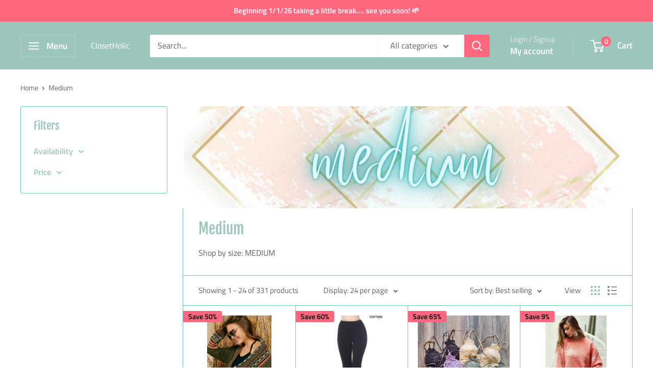

--- FILE ---
content_type: text/html; charset=utf-8
request_url: https://closetholic.com/collections/medium
body_size: 42832
content:
<!doctype html>

<html class="no-js" lang="en">
  <head>


    <meta charset="utf-8">
    <meta name="viewport" content="width=device-width, initial-scale=1.0, height=device-height, minimum-scale=1.0, maximum-scale=1.0">
    <meta name="theme-color" content="#ff677f"><title>Medium
</title><meta name="description" content="Shop by size: MEDIUM"><link rel="canonical" href="https://closetholic.com/collections/medium"><link rel="shortcut icon" href="//closetholic.com/cdn/shop/files/shopify-branding-square-ACB16CE7-3CA5-4BB6-A45B-690948D69D1C_96x96.jpg?v=1672096637" type="image/png"><link rel="preload" as="style" href="//closetholic.com/cdn/shop/t/32/assets/theme.css?v=66762216662947581241694735574">
    <link rel="preload" as="script" href="//closetholic.com/cdn/shop/t/32/assets/theme.js?v=179372540479631345661694735574">
    <link rel="preconnect" href="https://cdn.shopify.com">
    <link rel="preconnect" href="https://fonts.shopifycdn.com">
    <link rel="dns-prefetch" href="https://productreviews.shopifycdn.com">
    <link rel="dns-prefetch" href="https://ajax.googleapis.com">
    <link rel="dns-prefetch" href="https://maps.googleapis.com">
    <link rel="dns-prefetch" href="https://maps.gstatic.com">

    <meta property="og:type" content="website">
  <meta property="og:title" content="Medium">
  <meta property="og:image" content="http://closetholic.com/cdn/shop/collections/20200814-144651.png?v=1675723574">
  <meta property="og:image:secure_url" content="https://closetholic.com/cdn/shop/collections/20200814-144651.png?v=1675723574">
  <meta property="og:image:width" content="1080">
  <meta property="og:image:height" content="1532"><meta property="og:description" content="Shop by size: MEDIUM"><meta property="og:url" content="https://closetholic.com/collections/medium">
<meta property="og:site_name" content="ClosetHolic"><meta name="twitter:card" content="summary"><meta name="twitter:title" content="Medium">
  <meta name="twitter:description" content="Shop by size: MEDIUM">
  <meta name="twitter:image" content="https://closetholic.com/cdn/shop/collections/20200814-144651_600x600_crop_center.png?v=1675723574">
    <link rel="preload" href="//closetholic.com/cdn/fonts/fjalla_one/fjallaone_n4.262edaf1abaf5ed669f7ecd26fc3e24707a0ad85.woff2" as="font" type="font/woff2" crossorigin><link rel="preload" href="//closetholic.com/cdn/fonts/titillium_web/titilliumweb_n4.dc3610b1c7b7eb152fc1ddefb77e83a0b84386b3.woff2" as="font" type="font/woff2" crossorigin><style>
  @font-face {
  font-family: "Fjalla One";
  font-weight: 400;
  font-style: normal;
  font-display: swap;
  src: url("//closetholic.com/cdn/fonts/fjalla_one/fjallaone_n4.262edaf1abaf5ed669f7ecd26fc3e24707a0ad85.woff2") format("woff2"),
       url("//closetholic.com/cdn/fonts/fjalla_one/fjallaone_n4.f67f40342efd2b34cae019d50b4b5c4da6fc5da7.woff") format("woff");
}

  @font-face {
  font-family: "Titillium Web";
  font-weight: 400;
  font-style: normal;
  font-display: swap;
  src: url("//closetholic.com/cdn/fonts/titillium_web/titilliumweb_n4.dc3610b1c7b7eb152fc1ddefb77e83a0b84386b3.woff2") format("woff2"),
       url("//closetholic.com/cdn/fonts/titillium_web/titilliumweb_n4.24dc69d5a89277f2854e112bddfd2c5420fd3973.woff") format("woff");
}

@font-face {
  font-family: "Titillium Web";
  font-weight: 600;
  font-style: normal;
  font-display: swap;
  src: url("//closetholic.com/cdn/fonts/titillium_web/titilliumweb_n6.d0077791273e3522c40566c54d1c1b12128f0e2b.woff2") format("woff2"),
       url("//closetholic.com/cdn/fonts/titillium_web/titilliumweb_n6.5874c9b6bc8a2765275c20eb706450753893f521.woff") format("woff");
}



  @font-face {
  font-family: "Titillium Web";
  font-weight: 700;
  font-style: normal;
  font-display: swap;
  src: url("//closetholic.com/cdn/fonts/titillium_web/titilliumweb_n7.d17ed1f3a767ca2dd9fcaa8710c651c747c3860e.woff2") format("woff2"),
       url("//closetholic.com/cdn/fonts/titillium_web/titilliumweb_n7.56a12bf435e8401765588d4fbf86b152db29e2a2.woff") format("woff");
}

  @font-face {
  font-family: "Titillium Web";
  font-weight: 400;
  font-style: italic;
  font-display: swap;
  src: url("//closetholic.com/cdn/fonts/titillium_web/titilliumweb_i4.2e4a288a3b1073a078bbbf883bdf8c1ca2ff0f8f.woff2") format("woff2"),
       url("//closetholic.com/cdn/fonts/titillium_web/titilliumweb_i4.98dfcf65bc48d5feb68ff42764400055451c917c.woff") format("woff");
}

  @font-face {
  font-family: "Titillium Web";
  font-weight: 700;
  font-style: italic;
  font-display: swap;
  src: url("//closetholic.com/cdn/fonts/titillium_web/titilliumweb_i7.3e8c9f7c6bca0b0064b77d34a6d297e354571235.woff2") format("woff2"),
       url("//closetholic.com/cdn/fonts/titillium_web/titilliumweb_i7.163ab44a3549d32affe27b1c25448b75221b890d.woff") format("woff");
}


  :root {
    --default-text-font-size : 15px;
    --base-text-font-size    : 16px;
    --heading-font-family    : "Fjalla One", sans-serif;
    --heading-font-weight    : 400;
    --heading-font-style     : normal;
    --text-font-family       : "Titillium Web", sans-serif;
    --text-font-weight       : 400;
    --text-font-style        : normal;
    --text-font-bolder-weight: 600;
    --text-link-decoration   : underline;

    --text-color               : #616161;
    --text-color-rgb           : 97, 97, 97;
    --heading-color            : #9dc6bd;
    --border-color             : #69c9be;
    --border-color-rgb         : 105, 201, 190;
    --form-border-color        : #56c2b6;
    --accent-color             : #ff677f;
    --accent-color-rgb         : 255, 103, 127;
    --link-color               : #ff677f;
    --link-color-hover         : #ff1a3f;
    --background               : #ffffff;
    --secondary-background     : #ffffff;
    --secondary-background-rgb : 255, 255, 255;
    --accent-background        : rgba(255, 103, 127, 0.08);

    --input-background: #ffffff;

    --error-color       : #cf0e0e;
    --error-background  : rgba(207, 14, 14, 0.07);
    --success-color     : #1c7b36;
    --success-background: rgba(28, 123, 54, 0.11);

    --primary-button-background      : #ff677f;
    --primary-button-background-rgb  : 255, 103, 127;
    --primary-button-text-color      : #ffffff;
    --secondary-button-background    : #69c9be;
    --secondary-button-background-rgb: 105, 201, 190;
    --secondary-button-text-color    : #ffffff;

    --header-background      : #9dc6bd;
    --header-text-color      : #ffffff;
    --header-light-text-color: #e8e8e8;
    --header-border-color    : rgba(232, 232, 232, 0.3);
    --header-accent-color    : #ff677f;

    --footer-background-color:    #ffffff;
    --footer-heading-text-color:  #69c9be;
    --footer-body-text-color:     #616161;
    --footer-body-text-color-rgb: 97, 97, 97;
    --footer-accent-color:        #ff677f;
    --footer-accent-color-rgb:    255, 103, 127;
    --footer-border:              1px solid var(--border-color);
    
    --flickity-arrow-color: #36968b;--product-on-sale-accent           : #ff677f;
    --product-on-sale-accent-rgb       : 255, 103, 127;
    --product-on-sale-color            : #000000;
    --product-in-stock-color           : #69c9be;
    --product-low-stock-color          : #cf0e0e;
    --product-sold-out-color           : #8a9297;
    --product-custom-label-1-background: #9dc6bd;
    --product-custom-label-1-color     : #000000;
    --product-custom-label-2-background: #69c9be;
    --product-custom-label-2-color     : #ffffff;
    --product-review-star-color        : #69c9be;

    --mobile-container-gutter : 20px;
    --desktop-container-gutter: 40px;

    /* Shopify related variables */
    --payment-terms-background-color: #ffffff;
  }
</style>

<script>
  // IE11 does not have support for CSS variables, so we have to polyfill them
  if (!(((window || {}).CSS || {}).supports && window.CSS.supports('(--a: 0)'))) {
    const script = document.createElement('script');
    script.type = 'text/javascript';
    script.src = 'https://cdn.jsdelivr.net/npm/css-vars-ponyfill@2';
    script.onload = function() {
      cssVars({});
    };

    document.getElementsByTagName('head')[0].appendChild(script);
  }
</script>


    <script>window.performance && window.performance.mark && window.performance.mark('shopify.content_for_header.start');</script><meta name="google-site-verification" content="d-ctJlvvf3oGDxmtKgSo3gmHoL-TcdoboaGqNghJziE">
<meta name="google-site-verification" content="0SpX1Jknca8FU7HZC7jSs9fspDBG5_7eSKVZtLjSJ2U">
<meta name="facebook-domain-verification" content="zhq0cm2ppjhtvdr16mlr74roiy3kqx">
<meta name="facebook-domain-verification" content="7owbs6ou2l67belxps8jqy8gz0lnli">
<meta name="google-site-verification" content="2Hjtr4l61g7fc_Mj-v7i6_cqg7D7M3wPNFz859_UIn4">
<meta id="shopify-digital-wallet" name="shopify-digital-wallet" content="/26736689229/digital_wallets/dialog">
<meta name="shopify-checkout-api-token" content="fc6a3a8412bc52f2494ab8c44b895993">
<meta id="in-context-paypal-metadata" data-shop-id="26736689229" data-venmo-supported="false" data-environment="production" data-locale="en_US" data-paypal-v4="true" data-currency="USD">
<link rel="alternate" type="application/atom+xml" title="Feed" href="/collections/medium.atom" />
<link rel="next" href="/collections/medium?page=2">
<link rel="alternate" type="application/json+oembed" href="https://closetholic.com/collections/medium.oembed">
<script async="async" src="/checkouts/internal/preloads.js?locale=en-US"></script>
<link rel="preconnect" href="https://shop.app" crossorigin="anonymous">
<script async="async" src="https://shop.app/checkouts/internal/preloads.js?locale=en-US&shop_id=26736689229" crossorigin="anonymous"></script>
<script id="apple-pay-shop-capabilities" type="application/json">{"shopId":26736689229,"countryCode":"US","currencyCode":"USD","merchantCapabilities":["supports3DS"],"merchantId":"gid:\/\/shopify\/Shop\/26736689229","merchantName":"ClosetHolic","requiredBillingContactFields":["postalAddress","email"],"requiredShippingContactFields":["postalAddress","email"],"shippingType":"shipping","supportedNetworks":["visa","masterCard","amex","discover","elo","jcb"],"total":{"type":"pending","label":"ClosetHolic","amount":"1.00"},"shopifyPaymentsEnabled":true,"supportsSubscriptions":true}</script>
<script id="shopify-features" type="application/json">{"accessToken":"fc6a3a8412bc52f2494ab8c44b895993","betas":["rich-media-storefront-analytics"],"domain":"closetholic.com","predictiveSearch":true,"shopId":26736689229,"locale":"en"}</script>
<script>var Shopify = Shopify || {};
Shopify.shop = "closetholic.myshopify.com";
Shopify.locale = "en";
Shopify.currency = {"active":"USD","rate":"1.0"};
Shopify.country = "US";
Shopify.theme = {"name":"Updated copy of Warehouse","id":132500160694,"schema_name":"Warehouse","schema_version":"4.2.3","theme_store_id":871,"role":"main"};
Shopify.theme.handle = "null";
Shopify.theme.style = {"id":null,"handle":null};
Shopify.cdnHost = "closetholic.com/cdn";
Shopify.routes = Shopify.routes || {};
Shopify.routes.root = "/";</script>
<script type="module">!function(o){(o.Shopify=o.Shopify||{}).modules=!0}(window);</script>
<script>!function(o){function n(){var o=[];function n(){o.push(Array.prototype.slice.apply(arguments))}return n.q=o,n}var t=o.Shopify=o.Shopify||{};t.loadFeatures=n(),t.autoloadFeatures=n()}(window);</script>
<script>
  window.ShopifyPay = window.ShopifyPay || {};
  window.ShopifyPay.apiHost = "shop.app\/pay";
  window.ShopifyPay.redirectState = null;
</script>
<script id="shop-js-analytics" type="application/json">{"pageType":"collection"}</script>
<script defer="defer" async type="module" src="//closetholic.com/cdn/shopifycloud/shop-js/modules/v2/client.init-shop-cart-sync_C5BV16lS.en.esm.js"></script>
<script defer="defer" async type="module" src="//closetholic.com/cdn/shopifycloud/shop-js/modules/v2/chunk.common_CygWptCX.esm.js"></script>
<script type="module">
  await import("//closetholic.com/cdn/shopifycloud/shop-js/modules/v2/client.init-shop-cart-sync_C5BV16lS.en.esm.js");
await import("//closetholic.com/cdn/shopifycloud/shop-js/modules/v2/chunk.common_CygWptCX.esm.js");

  window.Shopify.SignInWithShop?.initShopCartSync?.({"fedCMEnabled":true,"windoidEnabled":true});

</script>
<script>
  window.Shopify = window.Shopify || {};
  if (!window.Shopify.featureAssets) window.Shopify.featureAssets = {};
  window.Shopify.featureAssets['shop-js'] = {"shop-cart-sync":["modules/v2/client.shop-cart-sync_ZFArdW7E.en.esm.js","modules/v2/chunk.common_CygWptCX.esm.js"],"init-fed-cm":["modules/v2/client.init-fed-cm_CmiC4vf6.en.esm.js","modules/v2/chunk.common_CygWptCX.esm.js"],"shop-button":["modules/v2/client.shop-button_tlx5R9nI.en.esm.js","modules/v2/chunk.common_CygWptCX.esm.js"],"shop-cash-offers":["modules/v2/client.shop-cash-offers_DOA2yAJr.en.esm.js","modules/v2/chunk.common_CygWptCX.esm.js","modules/v2/chunk.modal_D71HUcav.esm.js"],"init-windoid":["modules/v2/client.init-windoid_sURxWdc1.en.esm.js","modules/v2/chunk.common_CygWptCX.esm.js"],"shop-toast-manager":["modules/v2/client.shop-toast-manager_ClPi3nE9.en.esm.js","modules/v2/chunk.common_CygWptCX.esm.js"],"init-shop-email-lookup-coordinator":["modules/v2/client.init-shop-email-lookup-coordinator_B8hsDcYM.en.esm.js","modules/v2/chunk.common_CygWptCX.esm.js"],"init-shop-cart-sync":["modules/v2/client.init-shop-cart-sync_C5BV16lS.en.esm.js","modules/v2/chunk.common_CygWptCX.esm.js"],"avatar":["modules/v2/client.avatar_BTnouDA3.en.esm.js"],"pay-button":["modules/v2/client.pay-button_FdsNuTd3.en.esm.js","modules/v2/chunk.common_CygWptCX.esm.js"],"init-customer-accounts":["modules/v2/client.init-customer-accounts_DxDtT_ad.en.esm.js","modules/v2/client.shop-login-button_C5VAVYt1.en.esm.js","modules/v2/chunk.common_CygWptCX.esm.js","modules/v2/chunk.modal_D71HUcav.esm.js"],"init-shop-for-new-customer-accounts":["modules/v2/client.init-shop-for-new-customer-accounts_ChsxoAhi.en.esm.js","modules/v2/client.shop-login-button_C5VAVYt1.en.esm.js","modules/v2/chunk.common_CygWptCX.esm.js","modules/v2/chunk.modal_D71HUcav.esm.js"],"shop-login-button":["modules/v2/client.shop-login-button_C5VAVYt1.en.esm.js","modules/v2/chunk.common_CygWptCX.esm.js","modules/v2/chunk.modal_D71HUcav.esm.js"],"init-customer-accounts-sign-up":["modules/v2/client.init-customer-accounts-sign-up_CPSyQ0Tj.en.esm.js","modules/v2/client.shop-login-button_C5VAVYt1.en.esm.js","modules/v2/chunk.common_CygWptCX.esm.js","modules/v2/chunk.modal_D71HUcav.esm.js"],"shop-follow-button":["modules/v2/client.shop-follow-button_Cva4Ekp9.en.esm.js","modules/v2/chunk.common_CygWptCX.esm.js","modules/v2/chunk.modal_D71HUcav.esm.js"],"checkout-modal":["modules/v2/client.checkout-modal_BPM8l0SH.en.esm.js","modules/v2/chunk.common_CygWptCX.esm.js","modules/v2/chunk.modal_D71HUcav.esm.js"],"lead-capture":["modules/v2/client.lead-capture_Bi8yE_yS.en.esm.js","modules/v2/chunk.common_CygWptCX.esm.js","modules/v2/chunk.modal_D71HUcav.esm.js"],"shop-login":["modules/v2/client.shop-login_D6lNrXab.en.esm.js","modules/v2/chunk.common_CygWptCX.esm.js","modules/v2/chunk.modal_D71HUcav.esm.js"],"payment-terms":["modules/v2/client.payment-terms_CZxnsJam.en.esm.js","modules/v2/chunk.common_CygWptCX.esm.js","modules/v2/chunk.modal_D71HUcav.esm.js"]};
</script>
<script>(function() {
  var isLoaded = false;
  function asyncLoad() {
    if (isLoaded) return;
    isLoaded = true;
    var urls = ["https:\/\/js.smile.io\/v1\/smile-shopify.js?shop=closetholic.myshopify.com","https:\/\/instafeed.nfcube.com\/cdn\/52c1678377abd1a6b78439d11451f502.js?shop=closetholic.myshopify.com","https:\/\/bundle.conversionbear.com\/script?app=bundle\u0026shop=closetholic.myshopify.com","https:\/\/shopify-widget.route.com\/shopify.widget.js?shop=closetholic.myshopify.com","\/\/cdn.shopify.com\/proxy\/259565267fd05c1adcf20c5e7b6e388de5a469f052972e1a3bbb3608396d56de\/api.goaffpro.com\/loader.js?shop=closetholic.myshopify.com\u0026sp-cache-control=cHVibGljLCBtYXgtYWdlPTkwMA"];
    for (var i = 0; i < urls.length; i++) {
      var s = document.createElement('script');
      s.type = 'text/javascript';
      s.async = true;
      s.src = urls[i];
      var x = document.getElementsByTagName('script')[0];
      x.parentNode.insertBefore(s, x);
    }
  };
  if(window.attachEvent) {
    window.attachEvent('onload', asyncLoad);
  } else {
    window.addEventListener('load', asyncLoad, false);
  }
})();</script>
<script id="__st">var __st={"a":26736689229,"offset":-18000,"reqid":"b489d3b9-4ec2-49ed-aa25-39b8b19681b7-1768658203","pageurl":"closetholic.com\/collections\/medium","u":"3a80121b867d","p":"collection","rtyp":"collection","rid":166074515533};</script>
<script>window.ShopifyPaypalV4VisibilityTracking = true;</script>
<script id="captcha-bootstrap">!function(){'use strict';const t='contact',e='account',n='new_comment',o=[[t,t],['blogs',n],['comments',n],[t,'customer']],c=[[e,'customer_login'],[e,'guest_login'],[e,'recover_customer_password'],[e,'create_customer']],r=t=>t.map((([t,e])=>`form[action*='/${t}']:not([data-nocaptcha='true']) input[name='form_type'][value='${e}']`)).join(','),a=t=>()=>t?[...document.querySelectorAll(t)].map((t=>t.form)):[];function s(){const t=[...o],e=r(t);return a(e)}const i='password',u='form_key',d=['recaptcha-v3-token','g-recaptcha-response','h-captcha-response',i],f=()=>{try{return window.sessionStorage}catch{return}},m='__shopify_v',_=t=>t.elements[u];function p(t,e,n=!1){try{const o=window.sessionStorage,c=JSON.parse(o.getItem(e)),{data:r}=function(t){const{data:e,action:n}=t;return t[m]||n?{data:e,action:n}:{data:t,action:n}}(c);for(const[e,n]of Object.entries(r))t.elements[e]&&(t.elements[e].value=n);n&&o.removeItem(e)}catch(o){console.error('form repopulation failed',{error:o})}}const l='form_type',E='cptcha';function T(t){t.dataset[E]=!0}const w=window,h=w.document,L='Shopify',v='ce_forms',y='captcha';let A=!1;((t,e)=>{const n=(g='f06e6c50-85a8-45c8-87d0-21a2b65856fe',I='https://cdn.shopify.com/shopifycloud/storefront-forms-hcaptcha/ce_storefront_forms_captcha_hcaptcha.v1.5.2.iife.js',D={infoText:'Protected by hCaptcha',privacyText:'Privacy',termsText:'Terms'},(t,e,n)=>{const o=w[L][v],c=o.bindForm;if(c)return c(t,g,e,D).then(n);var r;o.q.push([[t,g,e,D],n]),r=I,A||(h.body.append(Object.assign(h.createElement('script'),{id:'captcha-provider',async:!0,src:r})),A=!0)});var g,I,D;w[L]=w[L]||{},w[L][v]=w[L][v]||{},w[L][v].q=[],w[L][y]=w[L][y]||{},w[L][y].protect=function(t,e){n(t,void 0,e),T(t)},Object.freeze(w[L][y]),function(t,e,n,w,h,L){const[v,y,A,g]=function(t,e,n){const i=e?o:[],u=t?c:[],d=[...i,...u],f=r(d),m=r(i),_=r(d.filter((([t,e])=>n.includes(e))));return[a(f),a(m),a(_),s()]}(w,h,L),I=t=>{const e=t.target;return e instanceof HTMLFormElement?e:e&&e.form},D=t=>v().includes(t);t.addEventListener('submit',(t=>{const e=I(t);if(!e)return;const n=D(e)&&!e.dataset.hcaptchaBound&&!e.dataset.recaptchaBound,o=_(e),c=g().includes(e)&&(!o||!o.value);(n||c)&&t.preventDefault(),c&&!n&&(function(t){try{if(!f())return;!function(t){const e=f();if(!e)return;const n=_(t);if(!n)return;const o=n.value;o&&e.removeItem(o)}(t);const e=Array.from(Array(32),(()=>Math.random().toString(36)[2])).join('');!function(t,e){_(t)||t.append(Object.assign(document.createElement('input'),{type:'hidden',name:u})),t.elements[u].value=e}(t,e),function(t,e){const n=f();if(!n)return;const o=[...t.querySelectorAll(`input[type='${i}']`)].map((({name:t})=>t)),c=[...d,...o],r={};for(const[a,s]of new FormData(t).entries())c.includes(a)||(r[a]=s);n.setItem(e,JSON.stringify({[m]:1,action:t.action,data:r}))}(t,e)}catch(e){console.error('failed to persist form',e)}}(e),e.submit())}));const S=(t,e)=>{t&&!t.dataset[E]&&(n(t,e.some((e=>e===t))),T(t))};for(const o of['focusin','change'])t.addEventListener(o,(t=>{const e=I(t);D(e)&&S(e,y())}));const B=e.get('form_key'),M=e.get(l),P=B&&M;t.addEventListener('DOMContentLoaded',(()=>{const t=y();if(P)for(const e of t)e.elements[l].value===M&&p(e,B);[...new Set([...A(),...v().filter((t=>'true'===t.dataset.shopifyCaptcha))])].forEach((e=>S(e,t)))}))}(h,new URLSearchParams(w.location.search),n,t,e,['guest_login'])})(!0,!0)}();</script>
<script integrity="sha256-4kQ18oKyAcykRKYeNunJcIwy7WH5gtpwJnB7kiuLZ1E=" data-source-attribution="shopify.loadfeatures" defer="defer" src="//closetholic.com/cdn/shopifycloud/storefront/assets/storefront/load_feature-a0a9edcb.js" crossorigin="anonymous"></script>
<script crossorigin="anonymous" defer="defer" src="//closetholic.com/cdn/shopifycloud/storefront/assets/shopify_pay/storefront-65b4c6d7.js?v=20250812"></script>
<script data-source-attribution="shopify.dynamic_checkout.dynamic.init">var Shopify=Shopify||{};Shopify.PaymentButton=Shopify.PaymentButton||{isStorefrontPortableWallets:!0,init:function(){window.Shopify.PaymentButton.init=function(){};var t=document.createElement("script");t.src="https://closetholic.com/cdn/shopifycloud/portable-wallets/latest/portable-wallets.en.js",t.type="module",document.head.appendChild(t)}};
</script>
<script data-source-attribution="shopify.dynamic_checkout.buyer_consent">
  function portableWalletsHideBuyerConsent(e){var t=document.getElementById("shopify-buyer-consent"),n=document.getElementById("shopify-subscription-policy-button");t&&n&&(t.classList.add("hidden"),t.setAttribute("aria-hidden","true"),n.removeEventListener("click",e))}function portableWalletsShowBuyerConsent(e){var t=document.getElementById("shopify-buyer-consent"),n=document.getElementById("shopify-subscription-policy-button");t&&n&&(t.classList.remove("hidden"),t.removeAttribute("aria-hidden"),n.addEventListener("click",e))}window.Shopify?.PaymentButton&&(window.Shopify.PaymentButton.hideBuyerConsent=portableWalletsHideBuyerConsent,window.Shopify.PaymentButton.showBuyerConsent=portableWalletsShowBuyerConsent);
</script>
<script data-source-attribution="shopify.dynamic_checkout.cart.bootstrap">document.addEventListener("DOMContentLoaded",(function(){function t(){return document.querySelector("shopify-accelerated-checkout-cart, shopify-accelerated-checkout")}if(t())Shopify.PaymentButton.init();else{new MutationObserver((function(e,n){t()&&(Shopify.PaymentButton.init(),n.disconnect())})).observe(document.body,{childList:!0,subtree:!0})}}));
</script>
<link id="shopify-accelerated-checkout-styles" rel="stylesheet" media="screen" href="https://closetholic.com/cdn/shopifycloud/portable-wallets/latest/accelerated-checkout-backwards-compat.css" crossorigin="anonymous">
<style id="shopify-accelerated-checkout-cart">
        #shopify-buyer-consent {
  margin-top: 1em;
  display: inline-block;
  width: 100%;
}

#shopify-buyer-consent.hidden {
  display: none;
}

#shopify-subscription-policy-button {
  background: none;
  border: none;
  padding: 0;
  text-decoration: underline;
  font-size: inherit;
  cursor: pointer;
}

#shopify-subscription-policy-button::before {
  box-shadow: none;
}

      </style>

<script>window.performance && window.performance.mark && window.performance.mark('shopify.content_for_header.end');</script>

    <link rel="stylesheet" href="//closetholic.com/cdn/shop/t/32/assets/theme.css?v=66762216662947581241694735574">

    


  <script type="application/ld+json">
  {
    "@context": "https://schema.org",
    "@type": "BreadcrumbList",
  "itemListElement": [{
      "@type": "ListItem",
      "position": 1,
      "name": "Home",
      "item": "https://closetholic.com"
    },{
          "@type": "ListItem",
          "position": 2,
          "name": "Medium",
          "item": "https://closetholic.com/collections/medium"
        }]
  }
  </script>



    <script>
      // This allows to expose several variables to the global scope, to be used in scripts
      window.theme = {
        pageType: "collection",
        cartCount: 0,
        moneyFormat: "${{amount}}",
        moneyWithCurrencyFormat: "${{amount}} USD",
        currencyCodeEnabled: false,
        showDiscount: true,
        discountMode: "percentage",
        cartType: "drawer"
      };

      window.routes = {
        rootUrl: "\/",
        rootUrlWithoutSlash: '',
        cartUrl: "\/cart",
        cartAddUrl: "\/cart\/add",
        cartChangeUrl: "\/cart\/change",
        searchUrl: "\/search",
        productRecommendationsUrl: "\/recommendations\/products"
      };

      window.languages = {
        productRegularPrice: "Regular price",
        productSalePrice: "Sale price",
        collectionOnSaleLabel: "Save {{savings}}",
        productFormUnavailable: "Unavailable",
        productFormAddToCart: "Add to cart",
        productFormPreOrder: "Pre-order",
        productFormSoldOut: "Sold out",
        productAdded: "Product has been added to your cart",
        productAddedShort: "Added!",
        shippingEstimatorNoResults: "No shipping could be found for your address.",
        shippingEstimatorOneResult: "There is one shipping rate for your address:",
        shippingEstimatorMultipleResults: "There are {{count}} shipping rates for your address:",
        shippingEstimatorErrors: "There are some errors:"
      };

      document.documentElement.className = document.documentElement.className.replace('no-js', 'js');
    </script><script src="//closetholic.com/cdn/shop/t/32/assets/theme.js?v=179372540479631345661694735574" defer></script>
    <script src="//closetholic.com/cdn/shop/t/32/assets/custom.js?v=102476495355921946141694735574" defer></script><script>
        (function () {
          window.onpageshow = function() {
            // We force re-freshing the cart content onpageshow, as most browsers will serve a cache copy when hitting the
            // back button, which cause staled data
            document.documentElement.dispatchEvent(new CustomEvent('cart:refresh', {
              bubbles: true,
              detail: {scrollToTop: false}
            }));
          };
        })();
      </script><link href="https://monorail-edge.shopifysvc.com" rel="dns-prefetch">
<script>(function(){if ("sendBeacon" in navigator && "performance" in window) {try {var session_token_from_headers = performance.getEntriesByType('navigation')[0].serverTiming.find(x => x.name == '_s').description;} catch {var session_token_from_headers = undefined;}var session_cookie_matches = document.cookie.match(/_shopify_s=([^;]*)/);var session_token_from_cookie = session_cookie_matches && session_cookie_matches.length === 2 ? session_cookie_matches[1] : "";var session_token = session_token_from_headers || session_token_from_cookie || "";function handle_abandonment_event(e) {var entries = performance.getEntries().filter(function(entry) {return /monorail-edge.shopifysvc.com/.test(entry.name);});if (!window.abandonment_tracked && entries.length === 0) {window.abandonment_tracked = true;var currentMs = Date.now();var navigation_start = performance.timing.navigationStart;var payload = {shop_id: 26736689229,url: window.location.href,navigation_start,duration: currentMs - navigation_start,session_token,page_type: "collection"};window.navigator.sendBeacon("https://monorail-edge.shopifysvc.com/v1/produce", JSON.stringify({schema_id: "online_store_buyer_site_abandonment/1.1",payload: payload,metadata: {event_created_at_ms: currentMs,event_sent_at_ms: currentMs}}));}}window.addEventListener('pagehide', handle_abandonment_event);}}());</script>
<script id="web-pixels-manager-setup">(function e(e,d,r,n,o){if(void 0===o&&(o={}),!Boolean(null===(a=null===(i=window.Shopify)||void 0===i?void 0:i.analytics)||void 0===a?void 0:a.replayQueue)){var i,a;window.Shopify=window.Shopify||{};var t=window.Shopify;t.analytics=t.analytics||{};var s=t.analytics;s.replayQueue=[],s.publish=function(e,d,r){return s.replayQueue.push([e,d,r]),!0};try{self.performance.mark("wpm:start")}catch(e){}var l=function(){var e={modern:/Edge?\/(1{2}[4-9]|1[2-9]\d|[2-9]\d{2}|\d{4,})\.\d+(\.\d+|)|Firefox\/(1{2}[4-9]|1[2-9]\d|[2-9]\d{2}|\d{4,})\.\d+(\.\d+|)|Chrom(ium|e)\/(9{2}|\d{3,})\.\d+(\.\d+|)|(Maci|X1{2}).+ Version\/(15\.\d+|(1[6-9]|[2-9]\d|\d{3,})\.\d+)([,.]\d+|)( \(\w+\)|)( Mobile\/\w+|) Safari\/|Chrome.+OPR\/(9{2}|\d{3,})\.\d+\.\d+|(CPU[ +]OS|iPhone[ +]OS|CPU[ +]iPhone|CPU IPhone OS|CPU iPad OS)[ +]+(15[._]\d+|(1[6-9]|[2-9]\d|\d{3,})[._]\d+)([._]\d+|)|Android:?[ /-](13[3-9]|1[4-9]\d|[2-9]\d{2}|\d{4,})(\.\d+|)(\.\d+|)|Android.+Firefox\/(13[5-9]|1[4-9]\d|[2-9]\d{2}|\d{4,})\.\d+(\.\d+|)|Android.+Chrom(ium|e)\/(13[3-9]|1[4-9]\d|[2-9]\d{2}|\d{4,})\.\d+(\.\d+|)|SamsungBrowser\/([2-9]\d|\d{3,})\.\d+/,legacy:/Edge?\/(1[6-9]|[2-9]\d|\d{3,})\.\d+(\.\d+|)|Firefox\/(5[4-9]|[6-9]\d|\d{3,})\.\d+(\.\d+|)|Chrom(ium|e)\/(5[1-9]|[6-9]\d|\d{3,})\.\d+(\.\d+|)([\d.]+$|.*Safari\/(?![\d.]+ Edge\/[\d.]+$))|(Maci|X1{2}).+ Version\/(10\.\d+|(1[1-9]|[2-9]\d|\d{3,})\.\d+)([,.]\d+|)( \(\w+\)|)( Mobile\/\w+|) Safari\/|Chrome.+OPR\/(3[89]|[4-9]\d|\d{3,})\.\d+\.\d+|(CPU[ +]OS|iPhone[ +]OS|CPU[ +]iPhone|CPU IPhone OS|CPU iPad OS)[ +]+(10[._]\d+|(1[1-9]|[2-9]\d|\d{3,})[._]\d+)([._]\d+|)|Android:?[ /-](13[3-9]|1[4-9]\d|[2-9]\d{2}|\d{4,})(\.\d+|)(\.\d+|)|Mobile Safari.+OPR\/([89]\d|\d{3,})\.\d+\.\d+|Android.+Firefox\/(13[5-9]|1[4-9]\d|[2-9]\d{2}|\d{4,})\.\d+(\.\d+|)|Android.+Chrom(ium|e)\/(13[3-9]|1[4-9]\d|[2-9]\d{2}|\d{4,})\.\d+(\.\d+|)|Android.+(UC? ?Browser|UCWEB|U3)[ /]?(15\.([5-9]|\d{2,})|(1[6-9]|[2-9]\d|\d{3,})\.\d+)\.\d+|SamsungBrowser\/(5\.\d+|([6-9]|\d{2,})\.\d+)|Android.+MQ{2}Browser\/(14(\.(9|\d{2,})|)|(1[5-9]|[2-9]\d|\d{3,})(\.\d+|))(\.\d+|)|K[Aa][Ii]OS\/(3\.\d+|([4-9]|\d{2,})\.\d+)(\.\d+|)/},d=e.modern,r=e.legacy,n=navigator.userAgent;return n.match(d)?"modern":n.match(r)?"legacy":"unknown"}(),u="modern"===l?"modern":"legacy",c=(null!=n?n:{modern:"",legacy:""})[u],f=function(e){return[e.baseUrl,"/wpm","/b",e.hashVersion,"modern"===e.buildTarget?"m":"l",".js"].join("")}({baseUrl:d,hashVersion:r,buildTarget:u}),m=function(e){var d=e.version,r=e.bundleTarget,n=e.surface,o=e.pageUrl,i=e.monorailEndpoint;return{emit:function(e){var a=e.status,t=e.errorMsg,s=(new Date).getTime(),l=JSON.stringify({metadata:{event_sent_at_ms:s},events:[{schema_id:"web_pixels_manager_load/3.1",payload:{version:d,bundle_target:r,page_url:o,status:a,surface:n,error_msg:t},metadata:{event_created_at_ms:s}}]});if(!i)return console&&console.warn&&console.warn("[Web Pixels Manager] No Monorail endpoint provided, skipping logging."),!1;try{return self.navigator.sendBeacon.bind(self.navigator)(i,l)}catch(e){}var u=new XMLHttpRequest;try{return u.open("POST",i,!0),u.setRequestHeader("Content-Type","text/plain"),u.send(l),!0}catch(e){return console&&console.warn&&console.warn("[Web Pixels Manager] Got an unhandled error while logging to Monorail."),!1}}}}({version:r,bundleTarget:l,surface:e.surface,pageUrl:self.location.href,monorailEndpoint:e.monorailEndpoint});try{o.browserTarget=l,function(e){var d=e.src,r=e.async,n=void 0===r||r,o=e.onload,i=e.onerror,a=e.sri,t=e.scriptDataAttributes,s=void 0===t?{}:t,l=document.createElement("script"),u=document.querySelector("head"),c=document.querySelector("body");if(l.async=n,l.src=d,a&&(l.integrity=a,l.crossOrigin="anonymous"),s)for(var f in s)if(Object.prototype.hasOwnProperty.call(s,f))try{l.dataset[f]=s[f]}catch(e){}if(o&&l.addEventListener("load",o),i&&l.addEventListener("error",i),u)u.appendChild(l);else{if(!c)throw new Error("Did not find a head or body element to append the script");c.appendChild(l)}}({src:f,async:!0,onload:function(){if(!function(){var e,d;return Boolean(null===(d=null===(e=window.Shopify)||void 0===e?void 0:e.analytics)||void 0===d?void 0:d.initialized)}()){var d=window.webPixelsManager.init(e)||void 0;if(d){var r=window.Shopify.analytics;r.replayQueue.forEach((function(e){var r=e[0],n=e[1],o=e[2];d.publishCustomEvent(r,n,o)})),r.replayQueue=[],r.publish=d.publishCustomEvent,r.visitor=d.visitor,r.initialized=!0}}},onerror:function(){return m.emit({status:"failed",errorMsg:"".concat(f," has failed to load")})},sri:function(e){var d=/^sha384-[A-Za-z0-9+/=]+$/;return"string"==typeof e&&d.test(e)}(c)?c:"",scriptDataAttributes:o}),m.emit({status:"loading"})}catch(e){m.emit({status:"failed",errorMsg:(null==e?void 0:e.message)||"Unknown error"})}}})({shopId: 26736689229,storefrontBaseUrl: "https://closetholic.com",extensionsBaseUrl: "https://extensions.shopifycdn.com/cdn/shopifycloud/web-pixels-manager",monorailEndpoint: "https://monorail-edge.shopifysvc.com/unstable/produce_batch",surface: "storefront-renderer",enabledBetaFlags: ["2dca8a86"],webPixelsConfigList: [{"id":"1304920246","configuration":"{\"shop\":\"closetholic.myshopify.com\",\"cookie_duration\":\"604800\"}","eventPayloadVersion":"v1","runtimeContext":"STRICT","scriptVersion":"a2e7513c3708f34b1f617d7ce88f9697","type":"APP","apiClientId":2744533,"privacyPurposes":["ANALYTICS","MARKETING"],"dataSharingAdjustments":{"protectedCustomerApprovalScopes":["read_customer_address","read_customer_email","read_customer_name","read_customer_personal_data","read_customer_phone"]}},{"id":"566919350","configuration":"{\"config\":\"{\\\"pixel_id\\\":\\\"GT-PLWH5XF\\\",\\\"target_country\\\":\\\"US\\\",\\\"gtag_events\\\":[{\\\"type\\\":\\\"purchase\\\",\\\"action_label\\\":\\\"MC-J25SC3SJHJ\\\"},{\\\"type\\\":\\\"page_view\\\",\\\"action_label\\\":\\\"MC-J25SC3SJHJ\\\"},{\\\"type\\\":\\\"view_item\\\",\\\"action_label\\\":\\\"MC-J25SC3SJHJ\\\"}],\\\"enable_monitoring_mode\\\":false}\"}","eventPayloadVersion":"v1","runtimeContext":"OPEN","scriptVersion":"b2a88bafab3e21179ed38636efcd8a93","type":"APP","apiClientId":1780363,"privacyPurposes":[],"dataSharingAdjustments":{"protectedCustomerApprovalScopes":["read_customer_address","read_customer_email","read_customer_name","read_customer_personal_data","read_customer_phone"]}},{"id":"134906038","configuration":"{\"pixel_id\":\"465353404142131\",\"pixel_type\":\"facebook_pixel\",\"metaapp_system_user_token\":\"-\"}","eventPayloadVersion":"v1","runtimeContext":"OPEN","scriptVersion":"ca16bc87fe92b6042fbaa3acc2fbdaa6","type":"APP","apiClientId":2329312,"privacyPurposes":["ANALYTICS","MARKETING","SALE_OF_DATA"],"dataSharingAdjustments":{"protectedCustomerApprovalScopes":["read_customer_address","read_customer_email","read_customer_name","read_customer_personal_data","read_customer_phone"]}},{"id":"65339574","configuration":"{\"tagID\":\"2614330324687\"}","eventPayloadVersion":"v1","runtimeContext":"STRICT","scriptVersion":"18031546ee651571ed29edbe71a3550b","type":"APP","apiClientId":3009811,"privacyPurposes":["ANALYTICS","MARKETING","SALE_OF_DATA"],"dataSharingAdjustments":{"protectedCustomerApprovalScopes":["read_customer_address","read_customer_email","read_customer_name","read_customer_personal_data","read_customer_phone"]}},{"id":"shopify-app-pixel","configuration":"{}","eventPayloadVersion":"v1","runtimeContext":"STRICT","scriptVersion":"0450","apiClientId":"shopify-pixel","type":"APP","privacyPurposes":["ANALYTICS","MARKETING"]},{"id":"shopify-custom-pixel","eventPayloadVersion":"v1","runtimeContext":"LAX","scriptVersion":"0450","apiClientId":"shopify-pixel","type":"CUSTOM","privacyPurposes":["ANALYTICS","MARKETING"]}],isMerchantRequest: false,initData: {"shop":{"name":"ClosetHolic","paymentSettings":{"currencyCode":"USD"},"myshopifyDomain":"closetholic.myshopify.com","countryCode":"US","storefrontUrl":"https:\/\/closetholic.com"},"customer":null,"cart":null,"checkout":null,"productVariants":[],"purchasingCompany":null},},"https://closetholic.com/cdn","fcfee988w5aeb613cpc8e4bc33m6693e112",{"modern":"","legacy":""},{"shopId":"26736689229","storefrontBaseUrl":"https:\/\/closetholic.com","extensionBaseUrl":"https:\/\/extensions.shopifycdn.com\/cdn\/shopifycloud\/web-pixels-manager","surface":"storefront-renderer","enabledBetaFlags":"[\"2dca8a86\"]","isMerchantRequest":"false","hashVersion":"fcfee988w5aeb613cpc8e4bc33m6693e112","publish":"custom","events":"[[\"page_viewed\",{}],[\"collection_viewed\",{\"collection\":{\"id\":\"166074515533\",\"title\":\"Medium\",\"productVariants\":[{\"price\":{\"amount\":25.0,\"currencyCode\":\"USD\"},\"product\":{\"title\":\"Fringe Hem Sweater Cardigan\",\"vendor\":\"ClosetHolic\",\"id\":\"7067262419126\",\"untranslatedTitle\":\"Fringe Hem Sweater Cardigan\",\"url\":\"\/products\/fringe-hem-sweater-cardigan\",\"type\":\"cardigan\"},\"id\":\"40671773524150\",\"image\":{\"src\":\"\/\/closetholic.com\/cdn\/shop\/products\/Screenshot_20210923-194403_Chrome.jpg?v=1633302354\"},\"sku\":\"\",\"title\":\"Small\/Medium \/ Olive\",\"untranslatedTitle\":\"Small\/Medium \/ Olive\"},{\"price\":{\"amount\":6.0,\"currencyCode\":\"USD\"},\"product\":{\"title\":\"Cotton Wide Waistband Pocket Leggings\",\"vendor\":\"ClosetHolic\",\"id\":\"6115879977142\",\"untranslatedTitle\":\"Cotton Wide Waistband Pocket Leggings\",\"url\":\"\/products\/cotton-wide-waistband-pocket-leggings-1\",\"type\":\"Leggings\"},\"id\":\"37642709041334\",\"image\":{\"src\":\"\/\/closetholic.com\/cdn\/shop\/products\/20201130_191545.jpg?v=1606781923\"},\"sku\":\"\",\"title\":\"Small\",\"untranslatedTitle\":\"Small\"},{\"price\":{\"amount\":10.0,\"currencyCode\":\"USD\"},\"product\":{\"title\":\"Crochet Lace Bralette\",\"vendor\":\"ClosetHolic\",\"id\":\"4589177536589\",\"untranslatedTitle\":\"Crochet Lace Bralette\",\"url\":\"\/products\/crochet-lace-bralette\",\"type\":\"bralette\"},\"id\":\"32636333719629\",\"image\":{\"src\":\"\/\/closetholic.com\/cdn\/shop\/products\/20200608_124636.jpg?v=1591634931\"},\"sku\":\"\",\"title\":\"Small \/ Peach\",\"untranslatedTitle\":\"Small \/ Peach\"},{\"price\":{\"amount\":50.0,\"currencyCode\":\"USD\"},\"product\":{\"title\":\"Snowflake Sweater\",\"vendor\":\"ClosetHolic\",\"id\":\"7504175562934\",\"untranslatedTitle\":\"Snowflake Sweater\",\"url\":\"\/products\/snowflake-sweater\",\"type\":\"\"},\"id\":\"41932406292662\",\"image\":{\"src\":\"\/\/closetholic.com\/cdn\/shop\/products\/image_af2415c6-0fc1-46c9-9a5a-cdbd4c6b21bb.jpg?v=1667346409\"},\"sku\":null,\"title\":\"Small\",\"untranslatedTitle\":\"Small\"},{\"price\":{\"amount\":16.0,\"currencyCode\":\"USD\"},\"product\":{\"title\":\"Sequin Pocket Sweater\",\"vendor\":\"ClosetHolic\",\"id\":\"7501837271222\",\"untranslatedTitle\":\"Sequin Pocket Sweater\",\"url\":\"\/products\/sequin-pocket-sweater\",\"type\":\"\"},\"id\":\"41925145198774\",\"image\":{\"src\":\"\/\/closetholic.com\/cdn\/shop\/products\/image_998735ff-d6ee-4cc9-a908-a64a510aaa4f.jpg?v=1666991021\"},\"sku\":null,\"title\":\"Small \/ Burgundy\",\"untranslatedTitle\":\"Small \/ Burgundy\"},{\"price\":{\"amount\":5.0,\"currencyCode\":\"USD\"},\"product\":{\"title\":\"3\/4 Sleeve Tunic Dress\",\"vendor\":\"ClosetHolic\",\"id\":\"4393593077837\",\"untranslatedTitle\":\"3\/4 Sleeve Tunic Dress\",\"url\":\"\/products\/3-4-sleeve-tunic-dress\",\"type\":\"dress\"},\"id\":\"31494747750477\",\"image\":{\"src\":\"\/\/closetholic.com\/cdn\/shop\/products\/20200425_143054.jpg?v=1587839616\"},\"sku\":\"\",\"title\":\"Small \/ Ash Copper\",\"untranslatedTitle\":\"Small \/ Ash Copper\"},{\"price\":{\"amount\":5.0,\"currencyCode\":\"USD\"},\"product\":{\"title\":\"Striped Paper Bag Waist Shorts\",\"vendor\":\"ClosetHolic\",\"id\":\"4523825791053\",\"untranslatedTitle\":\"Striped Paper Bag Waist Shorts\",\"url\":\"\/products\/striped-paper-bag-waist-shorts\",\"type\":\"\"},\"id\":\"32049932992589\",\"image\":{\"src\":\"\/\/closetholic.com\/cdn\/shop\/products\/20200423_150616.jpg?v=1587780782\"},\"sku\":\"\",\"title\":\"Small\",\"untranslatedTitle\":\"Small\"},{\"price\":{\"amount\":22.0,\"currencyCode\":\"USD\"},\"product\":{\"title\":\"Luxury Corded Crew\",\"vendor\":\"ClosetHolic\",\"id\":\"7689892135094\",\"untranslatedTitle\":\"Luxury Corded Crew\",\"url\":\"\/products\/luxury-corded-crew\",\"type\":\"\"},\"id\":\"42433028784310\",\"image\":{\"src\":\"\/\/closetholic.com\/cdn\/shop\/files\/8ADCA0DA-F3CF-4FA6-B05C-F79AACCBF522-_2.jpg?v=1701224804\"},\"sku\":\"\",\"title\":\"Small \/ Green\",\"untranslatedTitle\":\"Small \/ Green\"},{\"price\":{\"amount\":6.0,\"currencyCode\":\"USD\"},\"product\":{\"title\":\"Brushed Microfiber Leggings\",\"vendor\":\"ClosetHolic\",\"id\":\"6114933506230\",\"untranslatedTitle\":\"Brushed Microfiber Leggings\",\"url\":\"\/products\/brushed-microfiber-leggings\",\"type\":\"Leggings\"},\"id\":\"37640157757622\",\"image\":{\"src\":\"\/\/closetholic.com\/cdn\/shop\/products\/20201130_084944.jpg?v=1606744202\"},\"sku\":\"\",\"title\":\"Small\",\"untranslatedTitle\":\"Small\"},{\"price\":{\"amount\":25.0,\"currencyCode\":\"USD\"},\"product\":{\"title\":\"Aztec Cut Edge Shacket\",\"vendor\":\"ClosetHolic\",\"id\":\"7504173236406\",\"untranslatedTitle\":\"Aztec Cut Edge Shacket\",\"url\":\"\/products\/aztec-cut-edge-shacket\",\"type\":\"\"},\"id\":\"41932386959542\",\"image\":{\"src\":\"\/\/closetholic.com\/cdn\/shop\/products\/image_6f95feb0-ed05-4b25-8ec3-f6b84db8c85e.jpg?v=1667346000\"},\"sku\":null,\"title\":\"Small\",\"untranslatedTitle\":\"Small\"},{\"price\":{\"amount\":10.0,\"currencyCode\":\"USD\"},\"product\":{\"title\":\"Hacci Knit Button Up Top\",\"vendor\":\"ClosetHolic\",\"id\":\"6105535152310\",\"untranslatedTitle\":\"Hacci Knit Button Up Top\",\"url\":\"\/products\/hacci-knit-button-up-top\",\"type\":\"top\"},\"id\":\"37609252421814\",\"image\":{\"src\":\"\/\/closetholic.com\/cdn\/shop\/products\/20201228_140728.jpg?v=1609182605\"},\"sku\":\"\",\"title\":\"Small \/ Maroon\",\"untranslatedTitle\":\"Small \/ Maroon\"},{\"price\":{\"amount\":12.0,\"currencyCode\":\"USD\"},\"product\":{\"title\":\"Balloon Sleeve Wide Double V-Neck Sweater\",\"vendor\":\"ClosetHolic\",\"id\":\"6074823835830\",\"untranslatedTitle\":\"Balloon Sleeve Wide Double V-Neck Sweater\",\"url\":\"\/products\/balloon-sleeve-wide-double-v-neck-sweater\",\"type\":\"sweater\"},\"id\":\"37524750729398\",\"image\":{\"src\":\"\/\/closetholic.com\/cdn\/shop\/products\/20201110_151509.jpg?v=1607740642\"},\"sku\":\"\",\"title\":\"Small \/ Light Sage\",\"untranslatedTitle\":\"Small \/ Light Sage\"},{\"price\":{\"amount\":25.0,\"currencyCode\":\"USD\"},\"product\":{\"title\":\"Bring Wine Tee\",\"vendor\":\"ClosetHolic\",\"id\":\"5985179467958\",\"untranslatedTitle\":\"Bring Wine Tee\",\"url\":\"\/products\/bring-wine-tee\",\"type\":\"graphic tee\"},\"id\":\"37252419780790\",\"image\":{\"src\":\"\/\/closetholic.com\/cdn\/shop\/products\/20201020_172618.jpg?v=1603824824\"},\"sku\":\"\",\"title\":\"Small\",\"untranslatedTitle\":\"Small\"},{\"price\":{\"amount\":15.0,\"currencyCode\":\"USD\"},\"product\":{\"title\":\"Color Block Tunic Top\",\"vendor\":\"ClosetHolic\",\"id\":\"4472888918093\",\"untranslatedTitle\":\"Color Block Tunic Top\",\"url\":\"\/products\/color-block-tunic-top\",\"type\":\"Tunic\"},\"id\":\"31846722666573\",\"image\":{\"src\":\"\/\/closetholic.com\/cdn\/shop\/products\/20200423_165006.jpg?v=1587675264\"},\"sku\":\"\",\"title\":\"Small\",\"untranslatedTitle\":\"Small\"},{\"price\":{\"amount\":15.0,\"currencyCode\":\"USD\"},\"product\":{\"title\":\"Side Button Dress with Pockets\",\"vendor\":\"ClosetHolic\",\"id\":\"4412872491085\",\"untranslatedTitle\":\"Side Button Dress with Pockets\",\"url\":\"\/products\/side-button-dress\",\"type\":\"dress\"},\"id\":\"31617846673485\",\"image\":{\"src\":\"\/\/closetholic.com\/cdn\/shop\/products\/20200424_173344.jpg?v=1587764064\"},\"sku\":\"\",\"title\":\"Small\",\"untranslatedTitle\":\"Small\"},{\"price\":{\"amount\":8.0,\"currencyCode\":\"USD\"},\"product\":{\"title\":\"Charcoal Knit Cardigan\",\"vendor\":\"ClosetHolic\",\"id\":\"4380136276045\",\"untranslatedTitle\":\"Charcoal Knit Cardigan\",\"url\":\"\/products\/charcoal-cardigan\",\"type\":\"cardigan\"},\"id\":\"31400116781133\",\"image\":{\"src\":\"\/\/closetholic.com\/cdn\/shop\/products\/20200425_141001.jpg?v=1587838852\"},\"sku\":\"\",\"title\":\"Small\",\"untranslatedTitle\":\"Small\"},{\"price\":{\"amount\":25.0,\"currencyCode\":\"USD\"},\"product\":{\"title\":\"Snowflakes Knit Sweater\",\"vendor\":\"ClosetHolic\",\"id\":\"8361261007030\",\"untranslatedTitle\":\"Snowflakes Knit Sweater\",\"url\":\"\/products\/snowflakes-knit-sweater\",\"type\":\"sweater\"},\"id\":\"44407907385526\",\"image\":{\"src\":\"\/\/closetholic.com\/cdn\/shop\/files\/rn-image_picker_lib_temp_f1e28c9e-f8de-4566-a4b6-10d9a9844c72.jpg?v=1763602514\"},\"sku\":null,\"title\":\"Small\",\"untranslatedTitle\":\"Small\"},{\"price\":{\"amount\":35.0,\"currencyCode\":\"USD\"},\"product\":{\"title\":\"Merry Tinsel Sweater\",\"vendor\":\"ClosetHolic\",\"id\":\"8082100388022\",\"untranslatedTitle\":\"Merry Tinsel Sweater\",\"url\":\"\/products\/merry-tinsel-sweater\",\"type\":\"sweaters\"},\"id\":\"43495523877046\",\"image\":{\"src\":\"\/\/closetholic.com\/cdn\/shop\/files\/20241121-180308.jpg?v=1732230207\"},\"sku\":\"\",\"title\":\"S\",\"untranslatedTitle\":\"S\"},{\"price\":{\"amount\":10.0,\"currencyCode\":\"USD\"},\"product\":{\"title\":\"Geometric Button Down Cardigan\",\"vendor\":\"ClosetHolic\",\"id\":\"8072510242998\",\"untranslatedTitle\":\"Geometric Button Down Cardigan\",\"url\":\"\/products\/geometric-button-down-cardigan\",\"type\":\"\"},\"id\":\"43463073136822\",\"image\":{\"src\":\"\/\/closetholic.com\/cdn\/shop\/files\/Screenshot-20241005_152722_Instagram.jpg?v=1728156469\"},\"sku\":\"\",\"title\":\"S\/M\",\"untranslatedTitle\":\"S\/M\"},{\"price\":{\"amount\":17.0,\"currencyCode\":\"USD\"},\"product\":{\"title\":\"Striped Knit Hoodie\",\"vendor\":\"ClosetHolic\",\"id\":\"7501834289334\",\"untranslatedTitle\":\"Striped Knit Hoodie\",\"url\":\"\/products\/striped-knit-hoodie\",\"type\":\"\"},\"id\":\"41925128192182\",\"image\":{\"src\":\"\/\/closetholic.com\/cdn\/shop\/products\/image_fce5ecbc-d476-49ae-9885-e46f94644777.jpg?v=1666990734\"},\"sku\":null,\"title\":\"Small\",\"untranslatedTitle\":\"Small\"},{\"price\":{\"amount\":12.0,\"currencyCode\":\"USD\"},\"product\":{\"title\":\"Touch Down Tee\",\"vendor\":\"ClosetHolic\",\"id\":\"7367567573174\",\"untranslatedTitle\":\"Touch Down Tee\",\"url\":\"\/products\/touch-down-tee\",\"type\":\"\"},\"id\":\"41546342695094\",\"image\":{\"src\":\"\/\/closetholic.com\/cdn\/shop\/products\/TouchDownTee.jpg?v=1655153739\"},\"sku\":\"\",\"title\":\"X-Small\",\"untranslatedTitle\":\"X-Small\"},{\"price\":{\"amount\":15.0,\"currencyCode\":\"USD\"},\"product\":{\"title\":\"Wide Double V Neck Sweater\",\"vendor\":\"ClosetHolic\",\"id\":\"7114606837942\",\"untranslatedTitle\":\"Wide Double V Neck Sweater\",\"url\":\"\/products\/wide-double-v-nexk-sweater\",\"type\":\"sweaters\"},\"id\":\"40762552451254\",\"image\":{\"src\":\"\/\/closetholic.com\/cdn\/shop\/products\/Screenshot_20211003-190935_Chrome.jpg?v=1634591014\"},\"sku\":\"\",\"title\":\"X-Small \/ Black\",\"untranslatedTitle\":\"X-Small \/ Black\"},{\"price\":{\"amount\":15.0,\"currencyCode\":\"USD\"},\"product\":{\"title\":\"Oversized Brushed Hacci Sweater\",\"vendor\":\"ClosetHolic\",\"id\":\"4824106106957\",\"untranslatedTitle\":\"Oversized Brushed Hacci Sweater\",\"url\":\"\/products\/oversized-brushed-hacci-sweater\",\"type\":\"\"},\"id\":\"33054560518221\",\"image\":{\"src\":\"\/\/closetholic.com\/cdn\/shop\/products\/20200921_181000.jpg?v=1600726915\"},\"sku\":\"\",\"title\":\"Small \/ Rust\",\"untranslatedTitle\":\"Small \/ Rust\"},{\"price\":{\"amount\":5.0,\"currencyCode\":\"USD\"},\"product\":{\"title\":\"Black Seamless Leggings\",\"vendor\":\"ClosetHolic\",\"id\":\"4792450383949\",\"untranslatedTitle\":\"Black Seamless Leggings\",\"url\":\"\/products\/black-seamless-leggings\",\"type\":\"\"},\"id\":\"32969560522829\",\"image\":{\"src\":\"\/\/closetholic.com\/cdn\/shop\/products\/20200824_084752.jpg?v=1598273663\"},\"sku\":\"\",\"title\":\"S\/M\",\"untranslatedTitle\":\"S\/M\"}]}}]]"});</script><script>
  window.ShopifyAnalytics = window.ShopifyAnalytics || {};
  window.ShopifyAnalytics.meta = window.ShopifyAnalytics.meta || {};
  window.ShopifyAnalytics.meta.currency = 'USD';
  var meta = {"products":[{"id":7067262419126,"gid":"gid:\/\/shopify\/Product\/7067262419126","vendor":"ClosetHolic","type":"cardigan","handle":"fringe-hem-sweater-cardigan","variants":[{"id":40671773524150,"price":2500,"name":"Fringe Hem Sweater Cardigan - Small\/Medium \/ Olive","public_title":"Small\/Medium \/ Olive","sku":""},{"id":40671773589686,"price":2500,"name":"Fringe Hem Sweater Cardigan - Small\/Medium \/ Beige","public_title":"Small\/Medium \/ Beige","sku":""},{"id":40671773622454,"price":2500,"name":"Fringe Hem Sweater Cardigan - Medium\/Large \/ Olive","public_title":"Medium\/Large \/ Olive","sku":""},{"id":40671773655222,"price":2500,"name":"Fringe Hem Sweater Cardigan - Medium\/Large \/ Beige","public_title":"Medium\/Large \/ Beige","sku":""},{"id":40850540134582,"price":2500,"name":"Fringe Hem Sweater Cardigan - Small\/Medium \/ Navy","public_title":"Small\/Medium \/ Navy","sku":""},{"id":40850540560566,"price":2500,"name":"Fringe Hem Sweater Cardigan - Medium\/Large \/ Navy","public_title":"Medium\/Large \/ Navy","sku":""}],"remote":false},{"id":6115879977142,"gid":"gid:\/\/shopify\/Product\/6115879977142","vendor":"ClosetHolic","type":"Leggings","handle":"cotton-wide-waistband-pocket-leggings-1","variants":[{"id":37642709041334,"price":600,"name":"Cotton Wide Waistband Pocket Leggings - Small","public_title":"Small","sku":""},{"id":37642709074102,"price":600,"name":"Cotton Wide Waistband Pocket Leggings - Medium","public_title":"Medium","sku":""},{"id":37642709106870,"price":600,"name":"Cotton Wide Waistband Pocket Leggings - Large","public_title":"Large","sku":""},{"id":37642709139638,"price":600,"name":"Cotton Wide Waistband Pocket Leggings - X-Large","public_title":"X-Large","sku":""}],"remote":false},{"id":4589177536589,"gid":"gid:\/\/shopify\/Product\/4589177536589","vendor":"ClosetHolic","type":"bralette","handle":"crochet-lace-bralette","variants":[{"id":32636333719629,"price":1000,"name":"Crochet Lace Bralette - Small \/ Peach","public_title":"Small \/ Peach","sku":""},{"id":32296382201933,"price":1000,"name":"Crochet Lace Bralette - Small \/ Cream","public_title":"Small \/ Cream","sku":""},{"id":32296382234701,"price":1000,"name":"Crochet Lace Bralette - Small \/ Charcoal","public_title":"Small \/ Charcoal","sku":""},{"id":32296382267469,"price":1000,"name":"Crochet Lace Bralette - Small \/ Lilac","public_title":"Small \/ Lilac","sku":""},{"id":32296382300237,"price":1000,"name":"Crochet Lace Bralette - Small \/ Sage","public_title":"Small \/ Sage","sku":""},{"id":41319519551670,"price":1000,"name":"Crochet Lace Bralette - Small \/ Avocado","public_title":"Small \/ Avocado","sku":""},{"id":41319519584438,"price":1000,"name":"Crochet Lace Bralette - Small \/ Light Taupe","public_title":"Small \/ Light Taupe","sku":""},{"id":41319519617206,"price":1000,"name":"Crochet Lace Bralette - Small \/ Burgundy","public_title":"Small \/ Burgundy","sku":""},{"id":41319519649974,"price":1000,"name":"Crochet Lace Bralette - Small \/ Spice","public_title":"Small \/ Spice","sku":""},{"id":41319519682742,"price":1000,"name":"Crochet Lace Bralette - Small \/ Orchid Pink","public_title":"Small \/ Orchid Pink","sku":""},{"id":41319519715510,"price":1000,"name":"Crochet Lace Bralette - Small \/ Clear Sky","public_title":"Small \/ Clear Sky","sku":""},{"id":41319519748278,"price":1000,"name":"Crochet Lace Bralette - Small \/ Blue Radiance","public_title":"Small \/ Blue Radiance","sku":""},{"id":32636336177229,"price":1000,"name":"Crochet Lace Bralette - Medium \/ Peach","public_title":"Medium \/ Peach","sku":""},{"id":32296382333005,"price":1000,"name":"Crochet Lace Bralette - Medium \/ Cream","public_title":"Medium \/ Cream","sku":""},{"id":32296382365773,"price":1000,"name":"Crochet Lace Bralette - Medium \/ Charcoal","public_title":"Medium \/ Charcoal","sku":""},{"id":32296382398541,"price":1000,"name":"Crochet Lace Bralette - Medium \/ Lilac","public_title":"Medium \/ Lilac","sku":""},{"id":32296382431309,"price":1000,"name":"Crochet Lace Bralette - Medium \/ Sage","public_title":"Medium \/ Sage","sku":""},{"id":41319519781046,"price":1000,"name":"Crochet Lace Bralette - Medium \/ Avocado","public_title":"Medium \/ Avocado","sku":""},{"id":41319519813814,"price":1000,"name":"Crochet Lace Bralette - Medium \/ Light Taupe","public_title":"Medium \/ Light Taupe","sku":""},{"id":41319519846582,"price":1000,"name":"Crochet Lace Bralette - Medium \/ Burgundy","public_title":"Medium \/ Burgundy","sku":""},{"id":41319519879350,"price":1000,"name":"Crochet Lace Bralette - Medium \/ Spice","public_title":"Medium \/ Spice","sku":""},{"id":41319519912118,"price":1000,"name":"Crochet Lace Bralette - Medium \/ Orchid Pink","public_title":"Medium \/ Orchid Pink","sku":""},{"id":41319519944886,"price":1000,"name":"Crochet Lace Bralette - Medium \/ Clear Sky","public_title":"Medium \/ Clear Sky","sku":""},{"id":41319519977654,"price":1000,"name":"Crochet Lace Bralette - Medium \/ Blue Radiance","public_title":"Medium \/ Blue Radiance","sku":""},{"id":41319520010422,"price":1000,"name":"Crochet Lace Bralette - Large \/ Peach","public_title":"Large \/ Peach","sku":""},{"id":32296382464077,"price":1000,"name":"Crochet Lace Bralette - Large \/ Cream","public_title":"Large \/ Cream","sku":""},{"id":32296382496845,"price":1000,"name":"Crochet Lace Bralette - Large \/ Charcoal","public_title":"Large \/ Charcoal","sku":""},{"id":32296382529613,"price":1000,"name":"Crochet Lace Bralette - Large \/ Lilac","public_title":"Large \/ Lilac","sku":""},{"id":32296382562381,"price":1000,"name":"Crochet Lace Bralette - Large \/ Sage","public_title":"Large \/ Sage","sku":""},{"id":41319520043190,"price":1000,"name":"Crochet Lace Bralette - Large \/ Avocado","public_title":"Large \/ Avocado","sku":""},{"id":41319520075958,"price":1000,"name":"Crochet Lace Bralette - Large \/ Light Taupe","public_title":"Large \/ Light Taupe","sku":""},{"id":41319520108726,"price":1000,"name":"Crochet Lace Bralette - Large \/ Burgundy","public_title":"Large \/ Burgundy","sku":""},{"id":41319520141494,"price":1000,"name":"Crochet Lace Bralette - Large \/ Spice","public_title":"Large \/ Spice","sku":""},{"id":41319520174262,"price":1000,"name":"Crochet Lace Bralette - Large \/ Orchid Pink","public_title":"Large \/ Orchid Pink","sku":""},{"id":41319520207030,"price":1000,"name":"Crochet Lace Bralette - Large \/ Clear Sky","public_title":"Large \/ Clear Sky","sku":""},{"id":41319520239798,"price":1000,"name":"Crochet Lace Bralette - Large \/ Blue Radiance","public_title":"Large \/ Blue Radiance","sku":""}],"remote":false},{"id":7504175562934,"gid":"gid:\/\/shopify\/Product\/7504175562934","vendor":"ClosetHolic","type":"","handle":"snowflake-sweater","variants":[{"id":41932406292662,"price":5000,"name":"Snowflake Sweater - Small","public_title":"Small","sku":null},{"id":41941262106806,"price":5000,"name":"Snowflake Sweater - Medium","public_title":"Medium","sku":null},{"id":41941262139574,"price":5000,"name":"Snowflake Sweater - Large","public_title":"Large","sku":null},{"id":41941262172342,"price":5000,"name":"Snowflake Sweater - X-Large","public_title":"X-Large","sku":null}],"remote":false},{"id":7501837271222,"gid":"gid:\/\/shopify\/Product\/7501837271222","vendor":"ClosetHolic","type":"","handle":"sequin-pocket-sweater","variants":[{"id":41925145198774,"price":1600,"name":"Sequin Pocket Sweater - Small \/ Burgundy","public_title":"Small \/ Burgundy","sku":null},{"id":41941221834934,"price":1600,"name":"Sequin Pocket Sweater - Small \/ Hunter Green","public_title":"Small \/ Hunter Green","sku":null},{"id":41941221867702,"price":1600,"name":"Sequin Pocket Sweater - Medium \/ Burgundy","public_title":"Medium \/ Burgundy","sku":null},{"id":41941221900470,"price":1600,"name":"Sequin Pocket Sweater - Medium \/ Hunter Green","public_title":"Medium \/ Hunter Green","sku":null},{"id":41941221933238,"price":1600,"name":"Sequin Pocket Sweater - Large \/ Burgundy","public_title":"Large \/ Burgundy","sku":null},{"id":41941221966006,"price":1600,"name":"Sequin Pocket Sweater - Large \/ Hunter Green","public_title":"Large \/ Hunter Green","sku":null},{"id":41941221998774,"price":1600,"name":"Sequin Pocket Sweater - X-Large \/ Burgundy","public_title":"X-Large \/ Burgundy","sku":null},{"id":41941222031542,"price":1600,"name":"Sequin Pocket Sweater - X-Large \/ Hunter Green","public_title":"X-Large \/ Hunter Green","sku":null}],"remote":false},{"id":4393593077837,"gid":"gid:\/\/shopify\/Product\/4393593077837","vendor":"ClosetHolic","type":"dress","handle":"3-4-sleeve-tunic-dress","variants":[{"id":31494747750477,"price":500,"name":"3\/4 Sleeve Tunic Dress - Small \/ Ash Copper","public_title":"Small \/ Ash Copper","sku":""},{"id":31494747783245,"price":500,"name":"3\/4 Sleeve Tunic Dress - Small \/ Charcoal","public_title":"Small \/ Charcoal","sku":""},{"id":31494747816013,"price":500,"name":"3\/4 Sleeve Tunic Dress - Small \/ Dusty Rose","public_title":"Small \/ Dusty Rose","sku":""},{"id":31494747848781,"price":500,"name":"3\/4 Sleeve Tunic Dress - Medium \/ Ash Copper","public_title":"Medium \/ Ash Copper","sku":""},{"id":31494747881549,"price":500,"name":"3\/4 Sleeve Tunic Dress - Medium \/ Charcoal","public_title":"Medium \/ Charcoal","sku":""},{"id":31494747914317,"price":500,"name":"3\/4 Sleeve Tunic Dress - Medium \/ Dusty Rose","public_title":"Medium \/ Dusty Rose","sku":""},{"id":31494747947085,"price":500,"name":"3\/4 Sleeve Tunic Dress - Large \/ Ash Copper","public_title":"Large \/ Ash Copper","sku":""},{"id":31494747979853,"price":500,"name":"3\/4 Sleeve Tunic Dress - Large \/ Charcoal","public_title":"Large \/ Charcoal","sku":""},{"id":31494748012621,"price":500,"name":"3\/4 Sleeve Tunic Dress - Large \/ Dusty Rose","public_title":"Large \/ Dusty Rose","sku":""},{"id":31494748045389,"price":500,"name":"3\/4 Sleeve Tunic Dress - X-Large \/ Ash Copper","public_title":"X-Large \/ Ash Copper","sku":""},{"id":31494748078157,"price":500,"name":"3\/4 Sleeve Tunic Dress - X-Large \/ Charcoal","public_title":"X-Large \/ Charcoal","sku":""},{"id":31494748110925,"price":500,"name":"3\/4 Sleeve Tunic Dress - X-Large \/ Dusty Rose","public_title":"X-Large \/ Dusty Rose","sku":""}],"remote":false},{"id":4523825791053,"gid":"gid:\/\/shopify\/Product\/4523825791053","vendor":"ClosetHolic","type":"","handle":"striped-paper-bag-waist-shorts","variants":[{"id":32049932992589,"price":500,"name":"Striped Paper Bag Waist Shorts - Small","public_title":"Small","sku":""},{"id":32049933025357,"price":500,"name":"Striped Paper Bag Waist Shorts - Medium","public_title":"Medium","sku":""},{"id":32049933058125,"price":500,"name":"Striped Paper Bag Waist Shorts - Large","public_title":"Large","sku":""},{"id":32049933090893,"price":500,"name":"Striped Paper Bag Waist Shorts - X-Large","public_title":"X-Large","sku":""}],"remote":false},{"id":7689892135094,"gid":"gid:\/\/shopify\/Product\/7689892135094","vendor":"ClosetHolic","type":"","handle":"luxury-corded-crew","variants":[{"id":42433028784310,"price":2200,"name":"Luxury Corded Crew - Small \/ Green","public_title":"Small \/ Green","sku":""},{"id":42519242670262,"price":2200,"name":"Luxury Corded Crew - Small \/ Holly","public_title":"Small \/ Holly","sku":""},{"id":42519242703030,"price":2200,"name":"Luxury Corded Crew - Small \/ Ivory","public_title":"Small \/ Ivory","sku":""},{"id":42433028817078,"price":2200,"name":"Luxury Corded Crew - Medium \/ Green","public_title":"Medium \/ Green","sku":""},{"id":42519242735798,"price":2200,"name":"Luxury Corded Crew - Medium \/ Holly","public_title":"Medium \/ Holly","sku":""},{"id":42519242768566,"price":2200,"name":"Luxury Corded Crew - Medium \/ Ivory","public_title":"Medium \/ Ivory","sku":""},{"id":42433028849846,"price":2200,"name":"Luxury Corded Crew - Large \/ Green","public_title":"Large \/ Green","sku":""},{"id":42519242801334,"price":2200,"name":"Luxury Corded Crew - Large \/ Holly","public_title":"Large \/ Holly","sku":""},{"id":42519242834102,"price":2200,"name":"Luxury Corded Crew - Large \/ Ivory","public_title":"Large \/ Ivory","sku":""},{"id":42433028882614,"price":2200,"name":"Luxury Corded Crew - X-Large \/ Green","public_title":"X-Large \/ Green","sku":""},{"id":42519242866870,"price":2200,"name":"Luxury Corded Crew - X-Large \/ Holly","public_title":"X-Large \/ Holly","sku":""},{"id":42519242899638,"price":2200,"name":"Luxury Corded Crew - X-Large \/ Ivory","public_title":"X-Large \/ Ivory","sku":""},{"id":42433028915382,"price":2200,"name":"Luxury Corded Crew - 2XL \/ Green","public_title":"2XL \/ Green","sku":""},{"id":42519242932406,"price":2200,"name":"Luxury Corded Crew - 2XL \/ Holly","public_title":"2XL \/ Holly","sku":""},{"id":42519242965174,"price":2200,"name":"Luxury Corded Crew - 2XL \/ Ivory","public_title":"2XL \/ Ivory","sku":""},{"id":42433028948150,"price":2200,"name":"Luxury Corded Crew - 3XL \/ Green","public_title":"3XL \/ Green","sku":""},{"id":42519242997942,"price":2200,"name":"Luxury Corded Crew - 3XL \/ Holly","public_title":"3XL \/ Holly","sku":""},{"id":42519243030710,"price":2200,"name":"Luxury Corded Crew - 3XL \/ Ivory","public_title":"3XL \/ Ivory","sku":""}],"remote":false},{"id":6114933506230,"gid":"gid:\/\/shopify\/Product\/6114933506230","vendor":"ClosetHolic","type":"Leggings","handle":"brushed-microfiber-leggings","variants":[{"id":37640157757622,"price":600,"name":"Brushed Microfiber Leggings - Small","public_title":"Small","sku":""},{"id":37640157790390,"price":600,"name":"Brushed Microfiber Leggings - Medium","public_title":"Medium","sku":""},{"id":37640157823158,"price":600,"name":"Brushed Microfiber Leggings - Large","public_title":"Large","sku":""},{"id":37640157855926,"price":600,"name":"Brushed Microfiber Leggings - X-Large","public_title":"X-Large","sku":""}],"remote":false},{"id":7504173236406,"gid":"gid:\/\/shopify\/Product\/7504173236406","vendor":"ClosetHolic","type":"","handle":"aztec-cut-edge-shacket","variants":[{"id":41932386959542,"price":2500,"name":"Aztec Cut Edge Shacket - Small","public_title":"Small","sku":null},{"id":41941256110262,"price":2500,"name":"Aztec Cut Edge Shacket - Medium","public_title":"Medium","sku":null},{"id":41941256143030,"price":2500,"name":"Aztec Cut Edge Shacket - Large","public_title":"Large","sku":null},{"id":41941256175798,"price":2500,"name":"Aztec Cut Edge Shacket - X-Large","public_title":"X-Large","sku":null}],"remote":false},{"id":6105535152310,"gid":"gid:\/\/shopify\/Product\/6105535152310","vendor":"ClosetHolic","type":"top","handle":"hacci-knit-button-up-top","variants":[{"id":37609252421814,"price":1000,"name":"Hacci Knit Button Up Top - Small \/ Maroon","public_title":"Small \/ Maroon","sku":""},{"id":37609252454582,"price":1000,"name":"Hacci Knit Button Up Top - Small \/ Plum","public_title":"Small \/ Plum","sku":""},{"id":37609252487350,"price":1000,"name":"Hacci Knit Button Up Top - Small \/ Grey","public_title":"Small \/ Grey","sku":""},{"id":37609252520118,"price":1000,"name":"Hacci Knit Button Up Top - Medium \/ Maroon","public_title":"Medium \/ Maroon","sku":""},{"id":37609252552886,"price":1000,"name":"Hacci Knit Button Up Top - Medium \/ Plum","public_title":"Medium \/ Plum","sku":""},{"id":37609252585654,"price":1000,"name":"Hacci Knit Button Up Top - Medium \/ Grey","public_title":"Medium \/ Grey","sku":""},{"id":37609252618422,"price":1000,"name":"Hacci Knit Button Up Top - Large \/ Maroon","public_title":"Large \/ Maroon","sku":""},{"id":37609252651190,"price":1000,"name":"Hacci Knit Button Up Top - Large \/ Plum","public_title":"Large \/ Plum","sku":""},{"id":37609252683958,"price":1000,"name":"Hacci Knit Button Up Top - Large \/ Grey","public_title":"Large \/ Grey","sku":""}],"remote":false},{"id":6074823835830,"gid":"gid:\/\/shopify\/Product\/6074823835830","vendor":"ClosetHolic","type":"sweater","handle":"balloon-sleeve-wide-double-v-neck-sweater","variants":[{"id":37524750729398,"price":1200,"name":"Balloon Sleeve Wide Double V-Neck Sweater - Small \/ Light Sage","public_title":"Small \/ Light Sage","sku":""},{"id":37524750762166,"price":1200,"name":"Balloon Sleeve Wide Double V-Neck Sweater - Small \/ Black","public_title":"Small \/ Black","sku":""},{"id":37524750827702,"price":1200,"name":"Balloon Sleeve Wide Double V-Neck Sweater - Medium \/ Light Sage","public_title":"Medium \/ Light Sage","sku":""},{"id":37524750860470,"price":1200,"name":"Balloon Sleeve Wide Double V-Neck Sweater - Medium \/ Black","public_title":"Medium \/ Black","sku":""},{"id":37524750926006,"price":1200,"name":"Balloon Sleeve Wide Double V-Neck Sweater - Large \/ Light Sage","public_title":"Large \/ Light Sage","sku":""},{"id":37524750958774,"price":1200,"name":"Balloon Sleeve Wide Double V-Neck Sweater - Large \/ Black","public_title":"Large \/ Black","sku":""},{"id":37524751024310,"price":1200,"name":"Balloon Sleeve Wide Double V-Neck Sweater - X-Large \/ Light Sage","public_title":"X-Large \/ Light Sage","sku":""},{"id":37524751057078,"price":1200,"name":"Balloon Sleeve Wide Double V-Neck Sweater - X-Large \/ Black","public_title":"X-Large \/ Black","sku":""}],"remote":false},{"id":5985179467958,"gid":"gid:\/\/shopify\/Product\/5985179467958","vendor":"ClosetHolic","type":"graphic tee","handle":"bring-wine-tee","variants":[{"id":37252419780790,"price":2500,"name":"Bring Wine Tee - Small","public_title":"Small","sku":""},{"id":37252419813558,"price":2500,"name":"Bring Wine Tee - Medium","public_title":"Medium","sku":""},{"id":37252419846326,"price":2500,"name":"Bring Wine Tee - Large","public_title":"Large","sku":""},{"id":37252419879094,"price":2500,"name":"Bring Wine Tee - X-Large","public_title":"X-Large","sku":""},{"id":37252419911862,"price":2500,"name":"Bring Wine Tee - 2XL","public_title":"2XL","sku":""}],"remote":false},{"id":4472888918093,"gid":"gid:\/\/shopify\/Product\/4472888918093","vendor":"ClosetHolic","type":"Tunic","handle":"color-block-tunic-top","variants":[{"id":31846722666573,"price":1500,"name":"Color Block Tunic Top - Small","public_title":"Small","sku":""},{"id":31846722699341,"price":1500,"name":"Color Block Tunic Top - Medium","public_title":"Medium","sku":""},{"id":31846722732109,"price":1500,"name":"Color Block Tunic Top - Large","public_title":"Large","sku":""},{"id":31846722764877,"price":1500,"name":"Color Block Tunic Top - 1X","public_title":"1X","sku":""},{"id":31846722797645,"price":1500,"name":"Color Block Tunic Top - 2X","public_title":"2X","sku":""},{"id":31846722830413,"price":1500,"name":"Color Block Tunic Top - 3X","public_title":"3X","sku":""}],"remote":false},{"id":4412872491085,"gid":"gid:\/\/shopify\/Product\/4412872491085","vendor":"ClosetHolic","type":"dress","handle":"side-button-dress","variants":[{"id":31617846673485,"price":1500,"name":"Side Button Dress with Pockets - Small","public_title":"Small","sku":""},{"id":31617846706253,"price":1500,"name":"Side Button Dress with Pockets - Medium","public_title":"Medium","sku":""},{"id":31617846739021,"price":1500,"name":"Side Button Dress with Pockets - Large","public_title":"Large","sku":""},{"id":31617846771789,"price":1500,"name":"Side Button Dress with Pockets - 1XL","public_title":"1XL","sku":""},{"id":31617846804557,"price":1500,"name":"Side Button Dress with Pockets - 2XL","public_title":"2XL","sku":""},{"id":31617846837325,"price":1500,"name":"Side Button Dress with Pockets - 3XL","public_title":"3XL","sku":""}],"remote":false},{"id":4380136276045,"gid":"gid:\/\/shopify\/Product\/4380136276045","vendor":"ClosetHolic","type":"cardigan","handle":"charcoal-cardigan","variants":[{"id":31400116781133,"price":800,"name":"Charcoal Knit Cardigan - Small","public_title":"Small","sku":""},{"id":31400116813901,"price":800,"name":"Charcoal Knit Cardigan - Medium","public_title":"Medium","sku":""},{"id":31400116846669,"price":800,"name":"Charcoal Knit Cardigan - Large","public_title":"Large","sku":""}],"remote":false},{"id":8361261007030,"gid":"gid:\/\/shopify\/Product\/8361261007030","vendor":"ClosetHolic","type":"sweater","handle":"snowflakes-knit-sweater","variants":[{"id":44407907385526,"price":2500,"name":"Snowflakes Knit Sweater - Small","public_title":"Small","sku":null},{"id":44407907418294,"price":2500,"name":"Snowflakes Knit Sweater - Medium","public_title":"Medium","sku":null},{"id":44407907451062,"price":2500,"name":"Snowflakes Knit Sweater - Large","public_title":"Large","sku":null},{"id":44407907483830,"price":2500,"name":"Snowflakes Knit Sweater - XL","public_title":"XL","sku":null}],"remote":false},{"id":8082100388022,"gid":"gid:\/\/shopify\/Product\/8082100388022","vendor":"ClosetHolic","type":"sweaters","handle":"merry-tinsel-sweater","variants":[{"id":43495523877046,"price":3500,"name":"Merry Tinsel Sweater - S","public_title":"S","sku":""},{"id":43495523909814,"price":3500,"name":"Merry Tinsel Sweater - M","public_title":"M","sku":""},{"id":43495523942582,"price":3500,"name":"Merry Tinsel Sweater - L","public_title":"L","sku":""},{"id":43495523975350,"price":3500,"name":"Merry Tinsel Sweater - XL","public_title":"XL","sku":""}],"remote":false},{"id":8072510242998,"gid":"gid:\/\/shopify\/Product\/8072510242998","vendor":"ClosetHolic","type":"","handle":"geometric-button-down-cardigan","variants":[{"id":43463073136822,"price":1000,"name":"Geometric Button Down Cardigan - S\/M","public_title":"S\/M","sku":""},{"id":43463073169590,"price":1000,"name":"Geometric Button Down Cardigan - M\/L","public_title":"M\/L","sku":""}],"remote":false},{"id":7501834289334,"gid":"gid:\/\/shopify\/Product\/7501834289334","vendor":"ClosetHolic","type":"","handle":"striped-knit-hoodie","variants":[{"id":41925128192182,"price":1700,"name":"Striped Knit Hoodie - Small","public_title":"Small","sku":null},{"id":41941260992694,"price":1700,"name":"Striped Knit Hoodie - Medium","public_title":"Medium","sku":null},{"id":41941261025462,"price":1700,"name":"Striped Knit Hoodie - Large","public_title":"Large","sku":null},{"id":41941261058230,"price":1700,"name":"Striped Knit Hoodie - X-Large","public_title":"X-Large","sku":null}],"remote":false},{"id":7367567573174,"gid":"gid:\/\/shopify\/Product\/7367567573174","vendor":"ClosetHolic","type":"","handle":"touch-down-tee","variants":[{"id":41546342695094,"price":1200,"name":"Touch Down Tee - X-Small","public_title":"X-Small","sku":""},{"id":41546342727862,"price":1200,"name":"Touch Down Tee - Small","public_title":"Small","sku":""},{"id":41546342760630,"price":1200,"name":"Touch Down Tee - Medium","public_title":"Medium","sku":""},{"id":41546342793398,"price":1200,"name":"Touch Down Tee - Large","public_title":"Large","sku":""},{"id":41546342826166,"price":1200,"name":"Touch Down Tee - X-Large","public_title":"X-Large","sku":""},{"id":41546342858934,"price":1200,"name":"Touch Down Tee - 2XL","public_title":"2XL","sku":""},{"id":41546342891702,"price":1200,"name":"Touch Down Tee - 3XL","public_title":"3XL","sku":""}],"remote":false},{"id":7114606837942,"gid":"gid:\/\/shopify\/Product\/7114606837942","vendor":"ClosetHolic","type":"sweaters","handle":"wide-double-v-nexk-sweater","variants":[{"id":40762552451254,"price":1500,"name":"Wide Double V Neck Sweater - X-Small \/ Black","public_title":"X-Small \/ Black","sku":""},{"id":40762552484022,"price":1500,"name":"Wide Double V Neck Sweater - X-Small \/ Army Green","public_title":"X-Small \/ Army Green","sku":""},{"id":40762552516790,"price":1500,"name":"Wide Double V Neck Sweater - Small \/ Black","public_title":"Small \/ Black","sku":""},{"id":40762552549558,"price":1500,"name":"Wide Double V Neck Sweater - Small \/ Army Green","public_title":"Small \/ Army Green","sku":""},{"id":40762552582326,"price":1500,"name":"Wide Double V Neck Sweater - Medium \/ Black","public_title":"Medium \/ Black","sku":""},{"id":40762552615094,"price":1500,"name":"Wide Double V Neck Sweater - Medium \/ Army Green","public_title":"Medium \/ Army Green","sku":""},{"id":40762552647862,"price":1500,"name":"Wide Double V Neck Sweater - Large \/ Black","public_title":"Large \/ Black","sku":""},{"id":40762552680630,"price":1500,"name":"Wide Double V Neck Sweater - Large \/ Army Green","public_title":"Large \/ Army Green","sku":""},{"id":40762552713398,"price":1500,"name":"Wide Double V Neck Sweater - X-Large \/ Black","public_title":"X-Large \/ Black","sku":""},{"id":40762552746166,"price":1500,"name":"Wide Double V Neck Sweater - X-Large \/ Army Green","public_title":"X-Large \/ Army Green","sku":""}],"remote":false},{"id":4824106106957,"gid":"gid:\/\/shopify\/Product\/4824106106957","vendor":"ClosetHolic","type":"","handle":"oversized-brushed-hacci-sweater","variants":[{"id":33054560518221,"price":1500,"name":"Oversized Brushed Hacci Sweater - Small \/ Rust","public_title":"Small \/ Rust","sku":""},{"id":33054560550989,"price":1500,"name":"Oversized Brushed Hacci Sweater - Small \/ Mustard","public_title":"Small \/ Mustard","sku":""},{"id":33054560583757,"price":1500,"name":"Oversized Brushed Hacci Sweater - Medium \/ Rust","public_title":"Medium \/ Rust","sku":""},{"id":33054560616525,"price":1500,"name":"Oversized Brushed Hacci Sweater - Medium \/ Mustard","public_title":"Medium \/ Mustard","sku":""},{"id":33054560649293,"price":1500,"name":"Oversized Brushed Hacci Sweater - Large \/ Rust","public_title":"Large \/ Rust","sku":""},{"id":33054560682061,"price":1500,"name":"Oversized Brushed Hacci Sweater - Large \/ Mustard","public_title":"Large \/ Mustard","sku":""}],"remote":false},{"id":4792450383949,"gid":"gid:\/\/shopify\/Product\/4792450383949","vendor":"ClosetHolic","type":"","handle":"black-seamless-leggings","variants":[{"id":32969560522829,"price":500,"name":"Black Seamless Leggings - S\/M","public_title":"S\/M","sku":""},{"id":32969560555597,"price":500,"name":"Black Seamless Leggings - L\/XL","public_title":"L\/XL","sku":""}],"remote":false}],"page":{"pageType":"collection","resourceType":"collection","resourceId":166074515533,"requestId":"b489d3b9-4ec2-49ed-aa25-39b8b19681b7-1768658203"}};
  for (var attr in meta) {
    window.ShopifyAnalytics.meta[attr] = meta[attr];
  }
</script>
<script class="analytics">
  (function () {
    var customDocumentWrite = function(content) {
      var jquery = null;

      if (window.jQuery) {
        jquery = window.jQuery;
      } else if (window.Checkout && window.Checkout.$) {
        jquery = window.Checkout.$;
      }

      if (jquery) {
        jquery('body').append(content);
      }
    };

    var hasLoggedConversion = function(token) {
      if (token) {
        return document.cookie.indexOf('loggedConversion=' + token) !== -1;
      }
      return false;
    }

    var setCookieIfConversion = function(token) {
      if (token) {
        var twoMonthsFromNow = new Date(Date.now());
        twoMonthsFromNow.setMonth(twoMonthsFromNow.getMonth() + 2);

        document.cookie = 'loggedConversion=' + token + '; expires=' + twoMonthsFromNow;
      }
    }

    var trekkie = window.ShopifyAnalytics.lib = window.trekkie = window.trekkie || [];
    if (trekkie.integrations) {
      return;
    }
    trekkie.methods = [
      'identify',
      'page',
      'ready',
      'track',
      'trackForm',
      'trackLink'
    ];
    trekkie.factory = function(method) {
      return function() {
        var args = Array.prototype.slice.call(arguments);
        args.unshift(method);
        trekkie.push(args);
        return trekkie;
      };
    };
    for (var i = 0; i < trekkie.methods.length; i++) {
      var key = trekkie.methods[i];
      trekkie[key] = trekkie.factory(key);
    }
    trekkie.load = function(config) {
      trekkie.config = config || {};
      trekkie.config.initialDocumentCookie = document.cookie;
      var first = document.getElementsByTagName('script')[0];
      var script = document.createElement('script');
      script.type = 'text/javascript';
      script.onerror = function(e) {
        var scriptFallback = document.createElement('script');
        scriptFallback.type = 'text/javascript';
        scriptFallback.onerror = function(error) {
                var Monorail = {
      produce: function produce(monorailDomain, schemaId, payload) {
        var currentMs = new Date().getTime();
        var event = {
          schema_id: schemaId,
          payload: payload,
          metadata: {
            event_created_at_ms: currentMs,
            event_sent_at_ms: currentMs
          }
        };
        return Monorail.sendRequest("https://" + monorailDomain + "/v1/produce", JSON.stringify(event));
      },
      sendRequest: function sendRequest(endpointUrl, payload) {
        // Try the sendBeacon API
        if (window && window.navigator && typeof window.navigator.sendBeacon === 'function' && typeof window.Blob === 'function' && !Monorail.isIos12()) {
          var blobData = new window.Blob([payload], {
            type: 'text/plain'
          });

          if (window.navigator.sendBeacon(endpointUrl, blobData)) {
            return true;
          } // sendBeacon was not successful

        } // XHR beacon

        var xhr = new XMLHttpRequest();

        try {
          xhr.open('POST', endpointUrl);
          xhr.setRequestHeader('Content-Type', 'text/plain');
          xhr.send(payload);
        } catch (e) {
          console.log(e);
        }

        return false;
      },
      isIos12: function isIos12() {
        return window.navigator.userAgent.lastIndexOf('iPhone; CPU iPhone OS 12_') !== -1 || window.navigator.userAgent.lastIndexOf('iPad; CPU OS 12_') !== -1;
      }
    };
    Monorail.produce('monorail-edge.shopifysvc.com',
      'trekkie_storefront_load_errors/1.1',
      {shop_id: 26736689229,
      theme_id: 132500160694,
      app_name: "storefront",
      context_url: window.location.href,
      source_url: "//closetholic.com/cdn/s/trekkie.storefront.cd680fe47e6c39ca5d5df5f0a32d569bc48c0f27.min.js"});

        };
        scriptFallback.async = true;
        scriptFallback.src = '//closetholic.com/cdn/s/trekkie.storefront.cd680fe47e6c39ca5d5df5f0a32d569bc48c0f27.min.js';
        first.parentNode.insertBefore(scriptFallback, first);
      };
      script.async = true;
      script.src = '//closetholic.com/cdn/s/trekkie.storefront.cd680fe47e6c39ca5d5df5f0a32d569bc48c0f27.min.js';
      first.parentNode.insertBefore(script, first);
    };
    trekkie.load(
      {"Trekkie":{"appName":"storefront","development":false,"defaultAttributes":{"shopId":26736689229,"isMerchantRequest":null,"themeId":132500160694,"themeCityHash":"1465942868106362532","contentLanguage":"en","currency":"USD","eventMetadataId":"6703c4a6-4d93-48af-9da1-45d961d14920"},"isServerSideCookieWritingEnabled":true,"monorailRegion":"shop_domain","enabledBetaFlags":["65f19447"]},"Session Attribution":{},"S2S":{"facebookCapiEnabled":true,"source":"trekkie-storefront-renderer","apiClientId":580111}}
    );

    var loaded = false;
    trekkie.ready(function() {
      if (loaded) return;
      loaded = true;

      window.ShopifyAnalytics.lib = window.trekkie;

      var originalDocumentWrite = document.write;
      document.write = customDocumentWrite;
      try { window.ShopifyAnalytics.merchantGoogleAnalytics.call(this); } catch(error) {};
      document.write = originalDocumentWrite;

      window.ShopifyAnalytics.lib.page(null,{"pageType":"collection","resourceType":"collection","resourceId":166074515533,"requestId":"b489d3b9-4ec2-49ed-aa25-39b8b19681b7-1768658203","shopifyEmitted":true});

      var match = window.location.pathname.match(/checkouts\/(.+)\/(thank_you|post_purchase)/)
      var token = match? match[1]: undefined;
      if (!hasLoggedConversion(token)) {
        setCookieIfConversion(token);
        window.ShopifyAnalytics.lib.track("Viewed Product Category",{"currency":"USD","category":"Collection: medium","collectionName":"medium","collectionId":166074515533,"nonInteraction":true},undefined,undefined,{"shopifyEmitted":true});
      }
    });


        var eventsListenerScript = document.createElement('script');
        eventsListenerScript.async = true;
        eventsListenerScript.src = "//closetholic.com/cdn/shopifycloud/storefront/assets/shop_events_listener-3da45d37.js";
        document.getElementsByTagName('head')[0].appendChild(eventsListenerScript);

})();</script>
<script
  defer
  src="https://closetholic.com/cdn/shopifycloud/perf-kit/shopify-perf-kit-3.0.4.min.js"
  data-application="storefront-renderer"
  data-shop-id="26736689229"
  data-render-region="gcp-us-central1"
  data-page-type="collection"
  data-theme-instance-id="132500160694"
  data-theme-name="Warehouse"
  data-theme-version="4.2.3"
  data-monorail-region="shop_domain"
  data-resource-timing-sampling-rate="10"
  data-shs="true"
  data-shs-beacon="true"
  data-shs-export-with-fetch="true"
  data-shs-logs-sample-rate="1"
  data-shs-beacon-endpoint="https://closetholic.com/api/collect"
></script>
</head>

  <body class="warehouse--v4 features--animate-zoom template-collection " data-instant-intensity="viewport"><svg class="visually-hidden">
      <linearGradient id="rating-star-gradient-half">
        <stop offset="50%" stop-color="var(--product-review-star-color)" />
        <stop offset="50%" stop-color="rgba(var(--text-color-rgb), .4)" stop-opacity="0.4" />
      </linearGradient>
    </svg>

    <a href="#main" class="visually-hidden skip-to-content">Skip to content</a>
    <span class="loading-bar"></span><!-- BEGIN sections: header-group -->
<div id="shopify-section-sections--16116132151478__announcement-bar" class="shopify-section shopify-section-group-header-group shopify-section--announcement-bar"><section data-section-id="sections--16116132151478__announcement-bar" data-section-type="announcement-bar" data-section-settings='{
  "showNewsletter": false
}'><div class="announcement-bar">
    <div class="container">
      <div class="announcement-bar__inner"><a href="/collections/new-arrivals" class="announcement-bar__content announcement-bar__content--center">Beginning 1/1/26 taking a little break.... see you soon! 🌱</a></div>
    </div>
  </div>
</section>

<style>
  .announcement-bar {
    background: #ff677f;
    color: #ffffff;
  }
</style>

<script>document.documentElement.style.removeProperty('--announcement-bar-button-width');document.documentElement.style.setProperty('--announcement-bar-height', document.getElementById('shopify-section-sections--16116132151478__announcement-bar').clientHeight + 'px');
</script>

</div><div id="shopify-section-sections--16116132151478__header" class="shopify-section shopify-section-group-header-group shopify-section__header"><section data-section-id="sections--16116132151478__header" data-section-type="header" data-section-settings='{
  "navigationLayout": "condensed",
  "desktopOpenTrigger": "hover",
  "useStickyHeader": true
}'>
  <header class="header header--condensed " role="banner">
    <div class="container">
      <div class="header__inner"><nav class="header__mobile-nav hidden-lap-and-up">
            <button class="header__mobile-nav-toggle icon-state touch-area" data-action="toggle-menu" aria-expanded="false" aria-haspopup="true" aria-controls="mobile-menu" aria-label="Open menu">
              <span class="icon-state__primary"><svg focusable="false" class="icon icon--hamburger-mobile " viewBox="0 0 20 16" role="presentation">
      <path d="M0 14h20v2H0v-2zM0 0h20v2H0V0zm0 7h20v2H0V7z" fill="currentColor" fill-rule="evenodd"></path>
    </svg></span>
              <span class="icon-state__secondary"><svg focusable="false" class="icon icon--close " viewBox="0 0 19 19" role="presentation">
      <path d="M9.1923882 8.39339828l7.7781745-7.7781746 1.4142136 1.41421357-7.7781746 7.77817459 7.7781746 7.77817456L16.9705627 19l-7.7781745-7.7781746L1.41421356 19 0 17.5857864l7.7781746-7.77817456L0 2.02943725 1.41421356.61522369 9.1923882 8.39339828z" fill="currentColor" fill-rule="evenodd"></path>
    </svg></span>
            </button><div id="mobile-menu" class="mobile-menu" aria-hidden="true"><svg focusable="false" class="icon icon--nav-triangle-borderless " viewBox="0 0 20 9" role="presentation">
      <path d="M.47108938 9c.2694725-.26871321.57077721-.56867841.90388257-.89986354C3.12384116 6.36134886 5.74788116 3.76338565 9.2467995.30653888c.4145057-.4095171 1.0844277-.40860098 1.4977971.00205122L19.4935156 9H.47108938z" fill="#ffffff"></path>
    </svg><div class="mobile-menu__inner">
    <div class="mobile-menu__panel">
      <div class="mobile-menu__section">
        <ul class="mobile-menu__nav" data-type="menu" role="list"><li class="mobile-menu__nav-item"><a href="/" class="mobile-menu__nav-link" data-type="menuitem">Home</a></li><li class="mobile-menu__nav-item"><button class="mobile-menu__nav-link" data-type="menuitem" aria-haspopup="true" aria-expanded="false" aria-controls="mobile-panel-1" data-action="open-panel">SHOP<svg focusable="false" class="icon icon--arrow-right " viewBox="0 0 8 12" role="presentation">
      <path stroke="currentColor" stroke-width="2" d="M2 2l4 4-4 4" fill="none" stroke-linecap="square"></path>
    </svg></button></li><li class="mobile-menu__nav-item"><button class="mobile-menu__nav-link" data-type="menuitem" aria-haspopup="true" aria-expanded="false" aria-controls="mobile-panel-2" data-action="open-panel">Shop By Size<svg focusable="false" class="icon icon--arrow-right " viewBox="0 0 8 12" role="presentation">
      <path stroke="currentColor" stroke-width="2" d="M2 2l4 4-4 4" fill="none" stroke-linecap="square"></path>
    </svg></button></li><li class="mobile-menu__nav-item"><a href="/collections/happy-hour" class="mobile-menu__nav-link" data-type="menuitem">Daily Deal</a></li><li class="mobile-menu__nav-item"><a href="/products/gift-card" class="mobile-menu__nav-link" data-type="menuitem">Gift Cards</a></li><li class="mobile-menu__nav-item"><a href="/collections/all" class="mobile-menu__nav-link" data-type="menuitem">All Products</a></li><li class="mobile-menu__nav-item"><a href="/pages/about-us" class="mobile-menu__nav-link" data-type="menuitem">About Us </a></li><li class="mobile-menu__nav-item"><a href="/policies/refund-policy" class="mobile-menu__nav-link" data-type="menuitem">Returns</a></li></ul>
      </div><div class="mobile-menu__section mobile-menu__section--loose">
          <p class="mobile-menu__section-title heading h5">Need help?</p><div class="mobile-menu__help-wrapper"><svg focusable="false" class="icon icon--bi-phone " viewBox="0 0 24 24" role="presentation">
      <g stroke-width="2" fill="none" fill-rule="evenodd" stroke-linecap="square">
        <path d="M17 15l-3 3-8-8 3-3-5-5-3 3c0 9.941 8.059 18 18 18l3-3-5-5z" stroke="#9dc6bd"></path>
        <path d="M14 1c4.971 0 9 4.029 9 9m-9-5c2.761 0 5 2.239 5 5" stroke="#ff677f"></path>
      </g>
    </svg><span>Text us 419-612-2533</span>
            </div><div class="mobile-menu__help-wrapper"><svg focusable="false" class="icon icon--bi-email " viewBox="0 0 22 22" role="presentation">
      <g fill="none" fill-rule="evenodd">
        <path stroke="#ff677f" d="M.916667 10.08333367l3.66666667-2.65833334v4.65849997zm20.1666667 0L17.416667 7.42500033v4.65849997z"></path>
        <path stroke="#9dc6bd" stroke-width="2" d="M4.58333367 7.42500033L.916667 10.08333367V21.0833337h20.1666667V10.08333367L17.416667 7.42500033"></path>
        <path stroke="#9dc6bd" stroke-width="2" d="M4.58333367 12.1000003V.916667H17.416667v11.1833333m-16.5-2.01666663L21.0833337 21.0833337m0-11.00000003L11.0000003 15.5833337"></path>
        <path d="M8.25000033 5.50000033h5.49999997M8.25000033 9.166667h5.49999997" stroke="#ff677f" stroke-width="2" stroke-linecap="square"></path>
      </g>
    </svg><a href="mailto:Info.closetholic@gmail.com">Info.closetholic@gmail.com</a>
            </div></div><div class="mobile-menu__section mobile-menu__section--loose">
          <p class="mobile-menu__section-title heading h5">Follow Us</p><ul class="social-media__item-list social-media__item-list--stack list--unstyled" role="list">
    <li class="social-media__item social-media__item--facebook">
      <a href="https://HTTPS://www.Facebook.com/theclosetholic" target="_blank" rel="noopener" aria-label="Follow us on Facebook"><svg focusable="false" class="icon icon--facebook " viewBox="0 0 30 30">
      <path d="M15 30C6.71572875 30 0 23.2842712 0 15 0 6.71572875 6.71572875 0 15 0c8.2842712 0 15 6.71572875 15 15 0 8.2842712-6.7157288 15-15 15zm3.2142857-17.1429611h-2.1428678v-2.1425646c0-.5852979.8203285-1.07160109 1.0714928-1.07160109h1.071375v-2.1428925h-2.1428678c-2.3564786 0-3.2142536 1.98610393-3.2142536 3.21449359v2.1425646h-1.0714822l.0032143 2.1528011 1.0682679-.0099086v7.499969h3.2142536v-7.499969h2.1428678v-2.1428925z" fill="currentColor" fill-rule="evenodd"></path>
    </svg>Facebook</a>
    </li>

    
<li class="social-media__item social-media__item--twitter">
      <a href="https://HTTPS://Twitter.com/theclosetholic" target="_blank" rel="noopener" aria-label="Follow us on Twitter"><svg focusable="false" fill="none" class="icon icon--twitter " role="presentation" viewBox="0 0 30 30">
      <path fill-rule="evenodd" clip-rule="evenodd" d="M30 15c0 8.284-6.716 15-15 15-8.284 0-15-6.716-15-15C0 6.716 6.716 0 15 0c8.284 0 15 6.716 15 15Zm-8.427-7h-2.375l-3.914 4.473L11.901 8H7l5.856 7.657L7.306 22h2.376l4.284-4.894L17.709 22h4.78l-6.105-8.07L21.573 8ZM19.68 20.578h-1.316L9.774 9.347h1.412l8.494 11.231Z" fill="currentColor"/>
    </svg>Twitter</a>
    </li>

    
<li class="social-media__item social-media__item--instagram">
      <a href="https://HTTPS://Instagram.com/theclosetholic" target="_blank" rel="noopener" aria-label="Follow us on Instagram"><svg focusable="false" class="icon icon--instagram " role="presentation" viewBox="0 0 30 30">
      <path d="M15 30C6.71572875 30 0 23.2842712 0 15 0 6.71572875 6.71572875 0 15 0c8.2842712 0 15 6.71572875 15 15 0 8.2842712-6.7157288 15-15 15zm.0000159-23.03571429c-2.1823849 0-2.4560363.00925037-3.3131306.0483571-.8553081.03901103-1.4394529.17486384-1.9505835.37352345-.52841925.20532625-.9765517.48009406-1.42331254.926823-.44672894.44676084-.72149675.89489329-.926823 1.42331254-.19865961.5111306-.33451242 1.0952754-.37352345 1.9505835-.03910673.8570943-.0483571 1.1307457-.0483571 3.3131306 0 2.1823531.00925037 2.4560045.0483571 3.3130988.03901103.8553081.17486384 1.4394529.37352345 1.9505835.20532625.5284193.48009406.9765517.926823 1.4233125.44676084.446729.89489329.7214968 1.42331254.9268549.5111306.1986278 1.0952754.3344806 1.9505835.3734916.8570943.0391067 1.1307457.0483571 3.3131306.0483571 2.1823531 0 2.4560045-.0092504 3.3130988-.0483571.8553081-.039011 1.4394529-.1748638 1.9505835-.3734916.5284193-.2053581.9765517-.4801259 1.4233125-.9268549.446729-.4467608.7214968-.8948932.9268549-1.4233125.1986278-.5111306.3344806-1.0952754.3734916-1.9505835.0391067-.8570943.0483571-1.1307457.0483571-3.3130988 0-2.1823849-.0092504-2.4560363-.0483571-3.3131306-.039011-.8553081-.1748638-1.4394529-.3734916-1.9505835-.2053581-.52841925-.4801259-.9765517-.9268549-1.42331254-.4467608-.44672894-.8948932-.72149675-1.4233125-.926823-.5111306-.19865961-1.0952754-.33451242-1.9505835-.37352345-.8570943-.03910673-1.1307457-.0483571-3.3130988-.0483571zm0 1.44787387c2.1456068 0 2.3997686.00819774 3.2471022.04685789.7834742.03572556 1.2089592.1666342 1.4921162.27668167.3750864.14577303.6427729.31990322.9239522.60111439.2812111.28117926.4553413.54886575.6011144.92395217.1100474.283157.2409561.708642.2766816 1.4921162.0386602.8473336.0468579 1.1014954.0468579 3.247134 0 2.1456068-.0081977 2.3997686-.0468579 3.2471022-.0357255.7834742-.1666342 1.2089592-.2766816 1.4921162-.1457731.3750864-.3199033.6427729-.6011144.9239522-.2811793.2812111-.5488658.4553413-.9239522.6011144-.283157.1100474-.708642.2409561-1.4921162.2766816-.847206.0386602-1.1013359.0468579-3.2471022.0468579-2.1457981 0-2.3998961-.0081977-3.247134-.0468579-.7834742-.0357255-1.2089592-.1666342-1.4921162-.2766816-.37508642-.1457731-.64277291-.3199033-.92395217-.6011144-.28117927-.2811793-.45534136-.5488658-.60111439-.9239522-.11004747-.283157-.24095611-.708642-.27668167-1.4921162-.03866015-.8473336-.04685789-1.1014954-.04685789-3.2471022 0-2.1456386.00819774-2.3998004.04685789-3.247134.03572556-.7834742.1666342-1.2089592.27668167-1.4921162.14577303-.37508642.31990322-.64277291.60111439-.92395217.28117926-.28121117.54886575-.45534136.92395217-.60111439.283157-.11004747.708642-.24095611 1.4921162-.27668167.8473336-.03866015 1.1014954-.04685789 3.247134-.04685789zm0 9.26641182c-1.479357 0-2.6785873-1.1992303-2.6785873-2.6785555 0-1.479357 1.1992303-2.6785873 2.6785873-2.6785873 1.4793252 0 2.6785555 1.1992303 2.6785555 2.6785873 0 1.4793252-1.1992303 2.6785555-2.6785555 2.6785555zm0-6.8050167c-2.2790034 0-4.1264612 1.8474578-4.1264612 4.1264612 0 2.2789716 1.8474578 4.1264294 4.1264612 4.1264294 2.2789716 0 4.1264294-1.8474578 4.1264294-4.1264294 0-2.2790034-1.8474578-4.1264612-4.1264294-4.1264612zm5.2537621-.1630297c0-.532566-.431737-.96430298-.964303-.96430298-.532534 0-.964271.43173698-.964271.96430298 0 .5325659.431737.964271.964271.964271.532566 0 .964303-.4317051.964303-.964271z" fill="currentColor" fill-rule="evenodd"></path>
    </svg>Instagram</a>
    </li>

    
<li class="social-media__item social-media__item--pinterest">
      <a href="https://HTTPS://www.Pinterest.com/theclosetholic" target="_blank" rel="noopener" aria-label="Follow us on Pinterest"><svg focusable="false" class="icon icon--pinterest " role="presentation" viewBox="0 0 30 30">
      <path d="M15 30C6.71572875 30 0 23.2842712 0 15 0 6.71572875 6.71572875 0 15 0c8.2842712 0 15 6.71572875 15 15 0 8.2842712-6.7157288 15-15 15zm-.4492946-22.49876954c-.3287968.04238918-.6577148.08477836-.9865116.12714793-.619603.15784625-1.2950238.30765013-1.7959124.60980792-1.3367356.80672832-2.26284291 1.74754848-2.88355361 3.27881599-.1001431.247352-.10374313.4870343-.17702448.7625149-.47574032 1.7840923.36779138 3.6310327 1.39120339 4.2696951.1968419.1231267.6448551.3405257.8093833.0511377.0909873-.1603963.0706852-.3734014.1265202-.5593764.036883-.1231267.1532436-.3547666.1263818-.508219-.0455542-.260514-.316041-.4256572-.4299438-.635367-.230748-.4253041-.2421365-.8027267-.3541701-1.3723228.0084116-.0763633.0168405-.1527266.0253733-.2290899.0340445-.6372108.1384107-1.0968422.3287968-1.5502554.5593198-1.3317775 1.4578212-2.07273488 2.9088231-2.5163011.324591-.09899963 1.2400541-.25867013 1.7200175-.1523539.2867042.05078464.5734084.10156927.8600087.1523539 1.0390064.33760307 1.7953931.9602003 2.2007079 1.9316992.252902.6061594.3275507 1.7651044.1517724 2.5415071-.0833199.3679287-.0705641.6832289-.1770418 1.0168107-.3936666 1.2334841-.9709174 2.3763639-2.2765854 2.6942337-.8613761.2093567-1.5070793-.3321303-1.7200175-.8896824-.0589159-.1545509-.1598205-.4285603-.1011297-.6865243.2277711-1.0010987.5562045-1.8969797.8093661-2.8969995.24115-.9528838-.2166421-1.7048063-.9358863-1.8809146-.8949186-.2192233-1.585328.6350139-1.8211644 1.1943903-.1872881.4442919-.3005678 1.2641823-.1517724 1.8557085.0471811.1874265.2666617.689447.2276672.8640842-.1728187.7731269-.3685356 1.6039823-.5818373 2.3635745-.2219729.7906632-.3415527 1.5999416-.5564641 2.3639276-.098793.3507651-.0955738.7263439-.1770244 1.092821v.5337977c-.0739045.3379758-.0194367.9375444.0505042 1.2703809.0449484.2137505-.0261175.4786388.0758948.6357396.0020943.1140055.0159752.1388388.0506254.2031582.3168026-.0095136.7526829-.8673992.9106342-1.118027.3008274-.477913.5797431-.990879.8093833-1.5506281.2069844-.5042174.2391769-1.0621226.4046917-1.60104.1195798-.3894861.2889369-.843272.328918-1.2707535h.0252521c.065614.2342095.3033024.403727.4805692.5334446.5563429.4077482 1.5137774.7873678 2.5547742.5337977 1.1769151-.2868184 2.1141687-.8571599 2.7317812-1.702982.4549537-.6225776.7983583-1.3445472 1.0624066-2.1600633.1297394-.4011574.156982-.8454494.2529193-1.2711066.2405269-1.0661438-.0797199-2.3511383-.3794396-3.0497261-.9078995-2.11694836-2.8374975-3.32410832-5.918897-3.27881604z" fill="currentColor" fill-rule="evenodd"></path>
    </svg>Pinterest</a>
    </li>

    
<li class="social-media__item social-media__item--tiktok">
      <a href="https://Https://www.tiktoc.com/theclosetholic" target="_blank" rel="noopener" aria-label="Follow us on TikTok"><svg focusable="false" class="icon icon--tiktok " viewBox="0 0 30 30">
      <path fill-rule="evenodd" clip-rule="evenodd" d="M30 15c0 8.284-6.716 15-15 15-8.284 0-15-6.716-15-15C0 6.716 6.716 0 15 0c8.284 0 15 6.716 15 15zm-7.902-1.966c.133 0 .267-.007.4-.02h.002v-2.708a4.343 4.343 0 01-4.002-3.877h-2.332l-.024 11.363c0 1.394-1.231 2.493-2.625 2.493a2.524 2.524 0 010-5.048c.077 0 .152.01.227.02l.078.01v-2.436a3.334 3.334 0 00-.306-.016 4.945 4.945 0 104.946 4.945v-6.69a4.345 4.345 0 003.636 1.964z" fill="currentColor"></path>
    </svg>TikTok</a>
    </li>

    

  </ul></div></div><div id="mobile-panel-1" class="mobile-menu__panel is-nested">
          <div class="mobile-menu__section is-sticky">
            <button class="mobile-menu__back-button" data-action="close-panel"><svg focusable="false" class="icon icon--arrow-left " viewBox="0 0 8 12" role="presentation">
      <path stroke="currentColor" stroke-width="2" d="M6 10L2 6l4-4" fill="none" stroke-linecap="square"></path>
    </svg> Back</button>
          </div>

          <div class="mobile-menu__section"><ul class="mobile-menu__nav" data-type="menu" role="list">
                <li class="mobile-menu__nav-item">
                  <a href="/collections" class="mobile-menu__nav-link text--strong">SHOP</a>
                </li><li class="mobile-menu__nav-item"><button class="mobile-menu__nav-link" data-type="menuitem" aria-haspopup="true" aria-expanded="false" aria-controls="mobile-panel-1-0" data-action="open-panel">Tops<svg focusable="false" class="icon icon--arrow-right " viewBox="0 0 8 12" role="presentation">
      <path stroke="currentColor" stroke-width="2" d="M2 2l4 4-4 4" fill="none" stroke-linecap="square"></path>
    </svg></button></li><li class="mobile-menu__nav-item"><button class="mobile-menu__nav-link" data-type="menuitem" aria-haspopup="true" aria-expanded="false" aria-controls="mobile-panel-1-1" data-action="open-panel">Bottoms<svg focusable="false" class="icon icon--arrow-right " viewBox="0 0 8 12" role="presentation">
      <path stroke="currentColor" stroke-width="2" d="M2 2l4 4-4 4" fill="none" stroke-linecap="square"></path>
    </svg></button></li><li class="mobile-menu__nav-item"><button class="mobile-menu__nav-link" data-type="menuitem" aria-haspopup="true" aria-expanded="false" aria-controls="mobile-panel-1-2" data-action="open-panel">Dresses & Rompers<svg focusable="false" class="icon icon--arrow-right " viewBox="0 0 8 12" role="presentation">
      <path stroke="currentColor" stroke-width="2" d="M2 2l4 4-4 4" fill="none" stroke-linecap="square"></path>
    </svg></button></li><li class="mobile-menu__nav-item"><button class="mobile-menu__nav-link" data-type="menuitem" aria-haspopup="true" aria-expanded="false" aria-controls="mobile-panel-1-3" data-action="open-panel">Footwear<svg focusable="false" class="icon icon--arrow-right " viewBox="0 0 8 12" role="presentation">
      <path stroke="currentColor" stroke-width="2" d="M2 2l4 4-4 4" fill="none" stroke-linecap="square"></path>
    </svg></button></li><li class="mobile-menu__nav-item"><button class="mobile-menu__nav-link" data-type="menuitem" aria-haspopup="true" aria-expanded="false" aria-controls="mobile-panel-1-4" data-action="open-panel">Outerwear<svg focusable="false" class="icon icon--arrow-right " viewBox="0 0 8 12" role="presentation">
      <path stroke="currentColor" stroke-width="2" d="M2 2l4 4-4 4" fill="none" stroke-linecap="square"></path>
    </svg></button></li><li class="mobile-menu__nav-item"><button class="mobile-menu__nav-link" data-type="menuitem" aria-haspopup="true" aria-expanded="false" aria-controls="mobile-panel-1-5" data-action="open-panel">Accessories<svg focusable="false" class="icon icon--arrow-right " viewBox="0 0 8 12" role="presentation">
      <path stroke="currentColor" stroke-width="2" d="M2 2l4 4-4 4" fill="none" stroke-linecap="square"></path>
    </svg></button></li><li class="mobile-menu__nav-item"><a href="/collections/bralettes" class="mobile-menu__nav-link" data-type="menuitem">Bralettes</a></li><li class="mobile-menu__nav-item"><a href="/collections/plus-size/Plus-size+curvy" class="mobile-menu__nav-link" data-type="menuitem">Curvy Collection</a></li><li class="mobile-menu__nav-item"><a href="/collections/little-closetholics/kids+baby+children+girls" class="mobile-menu__nav-link" data-type="menuitem">Little Closetholics</a></li></ul></div>
        </div><div id="mobile-panel-2" class="mobile-menu__panel is-nested">
          <div class="mobile-menu__section is-sticky">
            <button class="mobile-menu__back-button" data-action="close-panel"><svg focusable="false" class="icon icon--arrow-left " viewBox="0 0 8 12" role="presentation">
      <path stroke="currentColor" stroke-width="2" d="M6 10L2 6l4-4" fill="none" stroke-linecap="square"></path>
    </svg> Back</button>
          </div>

          <div class="mobile-menu__section"><ul class="mobile-menu__nav" data-type="menu" role="list">
                <li class="mobile-menu__nav-item">
                  <a href="/collections" class="mobile-menu__nav-link text--strong">Shop By Size</a>
                </li><li class="mobile-menu__nav-item"><a href="/collections/x-small" class="mobile-menu__nav-link" data-type="menuitem">X-SMALL </a></li><li class="mobile-menu__nav-item"><a href="/collections/small" class="mobile-menu__nav-link" data-type="menuitem">SMALL </a></li><li class="mobile-menu__nav-item"><a href="/collections/medium" class="mobile-menu__nav-link" data-type="menuitem">MEDIUM </a></li><li class="mobile-menu__nav-item"><a href="/collections/large" class="mobile-menu__nav-link" data-type="menuitem">LARGE</a></li><li class="mobile-menu__nav-item"><a href="/collections/x-large" class="mobile-menu__nav-link" data-type="menuitem">X-LARGE</a></li><li class="mobile-menu__nav-item"><a href="/collections/plus-size" class="mobile-menu__nav-link" data-type="menuitem">PLUS</a></li><li class="mobile-menu__nav-item"><a href="/pages/size-chart" class="mobile-menu__nav-link" data-type="menuitem">Size Chart</a></li></ul></div>
        </div><div id="mobile-panel-1-0" class="mobile-menu__panel is-nested">
                <div class="mobile-menu__section is-sticky">
                  <button class="mobile-menu__back-button" data-action="close-panel"><svg focusable="false" class="icon icon--arrow-left " viewBox="0 0 8 12" role="presentation">
      <path stroke="currentColor" stroke-width="2" d="M6 10L2 6l4-4" fill="none" stroke-linecap="square"></path>
    </svg> Back</button>
                </div>

                <div class="mobile-menu__section">
                  <ul class="mobile-menu__nav" data-type="menu" role="list">
                    <li class="mobile-menu__nav-item">
                      <a href="/collections/tops" class="mobile-menu__nav-link text--strong">Tops</a>
                    </li><li class="mobile-menu__nav-item">
                        <a href="/collections/sweaters" class="mobile-menu__nav-link" data-type="menuitem">Sweaters </a>
                      </li><li class="mobile-menu__nav-item">
                        <a href="/collections/graphic-tops" class="mobile-menu__nav-link" data-type="menuitem">Graphic</a>
                      </li><li class="mobile-menu__nav-item">
                        <a href="/collections/short-sleeve" class="mobile-menu__nav-link" data-type="menuitem">Short Sleeve</a>
                      </li><li class="mobile-menu__nav-item">
                        <a href="/collections/long-sleeve" class="mobile-menu__nav-link" data-type="menuitem">Long Sleeve</a>
                      </li><li class="mobile-menu__nav-item">
                        <a href="/collections/sleeveless-tank" class="mobile-menu__nav-link" data-type="menuitem">Sleeveless/Tank</a>
                      </li><li class="mobile-menu__nav-item">
                        <a href="/collections/3-4-sleeve" class="mobile-menu__nav-link" data-type="menuitem">3/4 Sleeve</a>
                      </li></ul>
                </div>
              </div><div id="mobile-panel-1-1" class="mobile-menu__panel is-nested">
                <div class="mobile-menu__section is-sticky">
                  <button class="mobile-menu__back-button" data-action="close-panel"><svg focusable="false" class="icon icon--arrow-left " viewBox="0 0 8 12" role="presentation">
      <path stroke="currentColor" stroke-width="2" d="M6 10L2 6l4-4" fill="none" stroke-linecap="square"></path>
    </svg> Back</button>
                </div>

                <div class="mobile-menu__section">
                  <ul class="mobile-menu__nav" data-type="menu" role="list">
                    <li class="mobile-menu__nav-item">
                      <a href="/collections/bottoms" class="mobile-menu__nav-link text--strong">Bottoms</a>
                    </li><li class="mobile-menu__nav-item">
                        <a href="/collections/jeans" class="mobile-menu__nav-link" data-type="menuitem">Jeans</a>
                      </li><li class="mobile-menu__nav-item">
                        <a href="/collections/shorts" class="mobile-menu__nav-link" data-type="menuitem">Shorts</a>
                      </li><li class="mobile-menu__nav-item">
                        <a href="/collections/skirts" class="mobile-menu__nav-link" data-type="menuitem">Skirts</a>
                      </li><li class="mobile-menu__nav-item">
                        <a href="/collections/leggings" class="mobile-menu__nav-link" data-type="menuitem">Leggings</a>
                      </li></ul>
                </div>
              </div><div id="mobile-panel-1-2" class="mobile-menu__panel is-nested">
                <div class="mobile-menu__section is-sticky">
                  <button class="mobile-menu__back-button" data-action="close-panel"><svg focusable="false" class="icon icon--arrow-left " viewBox="0 0 8 12" role="presentation">
      <path stroke="currentColor" stroke-width="2" d="M6 10L2 6l4-4" fill="none" stroke-linecap="square"></path>
    </svg> Back</button>
                </div>

                <div class="mobile-menu__section">
                  <ul class="mobile-menu__nav" data-type="menu" role="list">
                    <li class="mobile-menu__nav-item">
                      <a href="/collections/dresses" class="mobile-menu__nav-link text--strong">Dresses & Rompers</a>
                    </li><li class="mobile-menu__nav-item">
                        <a href="/collections/dresses-1" class="mobile-menu__nav-link" data-type="menuitem">Dresses</a>
                      </li><li class="mobile-menu__nav-item">
                        <a href="/collections/rompers-jumpsuits" class="mobile-menu__nav-link" data-type="menuitem">Rompers/Jumpsuits</a>
                      </li></ul>
                </div>
              </div><div id="mobile-panel-1-3" class="mobile-menu__panel is-nested">
                <div class="mobile-menu__section is-sticky">
                  <button class="mobile-menu__back-button" data-action="close-panel"><svg focusable="false" class="icon icon--arrow-left " viewBox="0 0 8 12" role="presentation">
      <path stroke="currentColor" stroke-width="2" d="M6 10L2 6l4-4" fill="none" stroke-linecap="square"></path>
    </svg> Back</button>
                </div>

                <div class="mobile-menu__section">
                  <ul class="mobile-menu__nav" data-type="menu" role="list">
                    <li class="mobile-menu__nav-item">
                      <a href="/collections/footwear" class="mobile-menu__nav-link text--strong">Footwear</a>
                    </li><li class="mobile-menu__nav-item">
                        <a href="/collections/boots" class="mobile-menu__nav-link" data-type="menuitem">Boots</a>
                      </li><li class="mobile-menu__nav-item">
                        <a href="/collections/sandals" class="mobile-menu__nav-link" data-type="menuitem">Sandals</a>
                      </li></ul>
                </div>
              </div><div id="mobile-panel-1-4" class="mobile-menu__panel is-nested">
                <div class="mobile-menu__section is-sticky">
                  <button class="mobile-menu__back-button" data-action="close-panel"><svg focusable="false" class="icon icon--arrow-left " viewBox="0 0 8 12" role="presentation">
      <path stroke="currentColor" stroke-width="2" d="M6 10L2 6l4-4" fill="none" stroke-linecap="square"></path>
    </svg> Back</button>
                </div>

                <div class="mobile-menu__section">
                  <ul class="mobile-menu__nav" data-type="menu" role="list">
                    <li class="mobile-menu__nav-item">
                      <a href="/collections/outerwear" class="mobile-menu__nav-link text--strong">Outerwear</a>
                    </li><li class="mobile-menu__nav-item">
                        <a href="/collections/cardigans" class="mobile-menu__nav-link" data-type="menuitem">Cardigans</a>
                      </li><li class="mobile-menu__nav-item">
                        <a href="/collections/jackets" class="mobile-menu__nav-link" data-type="menuitem">Jackets</a>
                      </li></ul>
                </div>
              </div><div id="mobile-panel-1-5" class="mobile-menu__panel is-nested">
                <div class="mobile-menu__section is-sticky">
                  <button class="mobile-menu__back-button" data-action="close-panel"><svg focusable="false" class="icon icon--arrow-left " viewBox="0 0 8 12" role="presentation">
      <path stroke="currentColor" stroke-width="2" d="M6 10L2 6l4-4" fill="none" stroke-linecap="square"></path>
    </svg> Back</button>
                </div>

                <div class="mobile-menu__section">
                  <ul class="mobile-menu__nav" data-type="menu" role="list">
                    <li class="mobile-menu__nav-item">
                      <a href="/collections/accessories" class="mobile-menu__nav-link text--strong">Accessories</a>
                    </li><li class="mobile-menu__nav-item">
                        <a href="/collections/bags" class="mobile-menu__nav-link" data-type="menuitem">Bags</a>
                      </li><li class="mobile-menu__nav-item">
                        <a href="/collections/jewelry" class="mobile-menu__nav-link" data-type="menuitem">Jewelry</a>
                      </li></ul>
                </div>
              </div></div>
</div></nav><nav class="header__desktop-nav hidden-pocket">
            <button class="header__desktop-nav-toggle" data-action="toggle-menu" aria-expanded="false" aria-haspopup="true" aria-label="Open menu">
              <span><svg focusable="false" class="icon icon--hamburger " viewBox="0 0 20 14" role="presentation">
      <path d="M0 12h20v2H0v-2zM0 0h20v2H0V0zm0 6h20v2H0V6z" fill="currentColor" fill-rule="evenodd"></path>
    </svg><span class="header__desktop-nav-text">Menu</span></span>
            </button><ul id="desktop-menu-0" class="nav-dropdown nav-dropdown--floating " data-type="menu" aria-hidden="true" role="list"><svg focusable="false" class="icon icon--nav-triangle-borderless " viewBox="0 0 20 9" role="presentation">
      <path d="M.47108938 9c.2694725-.26871321.57077721-.56867841.90388257-.89986354C3.12384116 6.36134886 5.74788116 3.76338565 9.2467995.30653888c.4145057-.4095171 1.0844277-.40860098 1.4977971.00205122L19.4935156 9H.47108938z" fill="#ffffff"></path>
    </svg><li class="nav-dropdown__item "><a href="/" class="nav-dropdown__link link" data-type="menuitem">Home</a></li><li class="nav-dropdown__item "><a href="/collections" class="nav-dropdown__link link" data-type="menuitem" aria-expanded="false" aria-controls="desktop-menu-0-0" aria-haspopup="true">SHOP<svg focusable="false" class="icon icon--arrow-right " viewBox="0 0 8 12" role="presentation">
      <path stroke="currentColor" stroke-width="2" d="M2 2l4 4-4 4" fill="none" stroke-linecap="square"></path>
    </svg></a><ul id="desktop-menu-0-0" class="nav-dropdown nav-dropdown--floating" data-type="menu" aria-hidden="true" role="list"><svg focusable="false" class="icon icon--nav-triangle-left " viewBox="0 0 9 20" role="presentation">
      <g fill="none">
        <path d="M9 19.52891062c-.26871321-.2694725-.56867841-.57077721-.89986354-.90388257-1.7387876-1.74886921-4.33675081-4.37290921-7.79359758-7.87182755-.4095171-.4145057-.40860098-1.0844277.00205122-1.4977971L9 .5064844v19.02242622z" fill="#ffffff"></path>
        <path d="M9 20.00922471c-1.38150874-1.39809558-4.19662696-4.27584397-8.4453546-8.63324516-.7409708-.75993175-.7393145-1.98812015.0037073-2.74596565L9 .0199506v1.3748787L1.2323455 9.3174532c-.3715101.3789219-.3723389.9930172-.0018557 1.3729808 3.1273507 3.20734177 5.4776841 5.6127118 7.05073579 7.21584193.26103645.26602774.50063431.50992886.71877441.73168421v1.37126457z" fill="#69c9be"></path>
      </g>
    </svg><li class="nav-dropdown__item"><a href="/collections/tops" class="nav-dropdown__link link" data-type="menuitem" aria-expanded="false" aria-controls="desktop-menu-0-0-0" aria-haspopup="true">Tops<svg focusable="false" class="icon icon--arrow-right " viewBox="0 0 8 12" role="presentation">
      <path stroke="currentColor" stroke-width="2" d="M2 2l4 4-4 4" fill="none" stroke-linecap="square"></path>
    </svg></a>

                    <ul id="desktop-menu-0-0-0" class="nav-dropdown nav-dropdown--floating" data-type="menu" aria-hidden="true" role="list"><svg focusable="false" class="icon icon--nav-triangle-left " viewBox="0 0 9 20" role="presentation">
      <g fill="none">
        <path d="M9 19.52891062c-.26871321-.2694725-.56867841-.57077721-.89986354-.90388257-1.7387876-1.74886921-4.33675081-4.37290921-7.79359758-7.87182755-.4095171-.4145057-.40860098-1.0844277.00205122-1.4977971L9 .5064844v19.02242622z" fill="#ffffff"></path>
        <path d="M9 20.00922471c-1.38150874-1.39809558-4.19662696-4.27584397-8.4453546-8.63324516-.7409708-.75993175-.7393145-1.98812015.0037073-2.74596565L9 .0199506v1.3748787L1.2323455 9.3174532c-.3715101.3789219-.3723389.9930172-.0018557 1.3729808 3.1273507 3.20734177 5.4776841 5.6127118 7.05073579 7.21584193.26103645.26602774.50063431.50992886.71877441.73168421v1.37126457z" fill="#69c9be"></path>
      </g>
    </svg><li class="nav-dropdown__item">
                          <a href="/collections/sweaters" class="nav-dropdown__link link" data-type="menuitem">Sweaters </a>
                        </li><li class="nav-dropdown__item">
                          <a href="/collections/graphic-tops" class="nav-dropdown__link link" data-type="menuitem">Graphic</a>
                        </li><li class="nav-dropdown__item">
                          <a href="/collections/short-sleeve" class="nav-dropdown__link link" data-type="menuitem">Short Sleeve</a>
                        </li><li class="nav-dropdown__item">
                          <a href="/collections/long-sleeve" class="nav-dropdown__link link" data-type="menuitem">Long Sleeve</a>
                        </li><li class="nav-dropdown__item">
                          <a href="/collections/sleeveless-tank" class="nav-dropdown__link link" data-type="menuitem">Sleeveless/Tank</a>
                        </li><li class="nav-dropdown__item">
                          <a href="/collections/3-4-sleeve" class="nav-dropdown__link link" data-type="menuitem">3/4 Sleeve</a>
                        </li></ul></li><li class="nav-dropdown__item"><a href="/collections/bottoms" class="nav-dropdown__link link" data-type="menuitem" aria-expanded="false" aria-controls="desktop-menu-0-0-1" aria-haspopup="true">Bottoms<svg focusable="false" class="icon icon--arrow-right " viewBox="0 0 8 12" role="presentation">
      <path stroke="currentColor" stroke-width="2" d="M2 2l4 4-4 4" fill="none" stroke-linecap="square"></path>
    </svg></a>

                    <ul id="desktop-menu-0-0-1" class="nav-dropdown nav-dropdown--floating" data-type="menu" aria-hidden="true" role="list"><svg focusable="false" class="icon icon--nav-triangle-left " viewBox="0 0 9 20" role="presentation">
      <g fill="none">
        <path d="M9 19.52891062c-.26871321-.2694725-.56867841-.57077721-.89986354-.90388257-1.7387876-1.74886921-4.33675081-4.37290921-7.79359758-7.87182755-.4095171-.4145057-.40860098-1.0844277.00205122-1.4977971L9 .5064844v19.02242622z" fill="#ffffff"></path>
        <path d="M9 20.00922471c-1.38150874-1.39809558-4.19662696-4.27584397-8.4453546-8.63324516-.7409708-.75993175-.7393145-1.98812015.0037073-2.74596565L9 .0199506v1.3748787L1.2323455 9.3174532c-.3715101.3789219-.3723389.9930172-.0018557 1.3729808 3.1273507 3.20734177 5.4776841 5.6127118 7.05073579 7.21584193.26103645.26602774.50063431.50992886.71877441.73168421v1.37126457z" fill="#69c9be"></path>
      </g>
    </svg><li class="nav-dropdown__item">
                          <a href="/collections/jeans" class="nav-dropdown__link link" data-type="menuitem">Jeans</a>
                        </li><li class="nav-dropdown__item">
                          <a href="/collections/shorts" class="nav-dropdown__link link" data-type="menuitem">Shorts</a>
                        </li><li class="nav-dropdown__item">
                          <a href="/collections/skirts" class="nav-dropdown__link link" data-type="menuitem">Skirts</a>
                        </li><li class="nav-dropdown__item">
                          <a href="/collections/leggings" class="nav-dropdown__link link" data-type="menuitem">Leggings</a>
                        </li></ul></li><li class="nav-dropdown__item"><a href="/collections/dresses" class="nav-dropdown__link link" data-type="menuitem" aria-expanded="false" aria-controls="desktop-menu-0-0-2" aria-haspopup="true">Dresses & Rompers<svg focusable="false" class="icon icon--arrow-right " viewBox="0 0 8 12" role="presentation">
      <path stroke="currentColor" stroke-width="2" d="M2 2l4 4-4 4" fill="none" stroke-linecap="square"></path>
    </svg></a>

                    <ul id="desktop-menu-0-0-2" class="nav-dropdown nav-dropdown--floating" data-type="menu" aria-hidden="true" role="list"><svg focusable="false" class="icon icon--nav-triangle-left " viewBox="0 0 9 20" role="presentation">
      <g fill="none">
        <path d="M9 19.52891062c-.26871321-.2694725-.56867841-.57077721-.89986354-.90388257-1.7387876-1.74886921-4.33675081-4.37290921-7.79359758-7.87182755-.4095171-.4145057-.40860098-1.0844277.00205122-1.4977971L9 .5064844v19.02242622z" fill="#ffffff"></path>
        <path d="M9 20.00922471c-1.38150874-1.39809558-4.19662696-4.27584397-8.4453546-8.63324516-.7409708-.75993175-.7393145-1.98812015.0037073-2.74596565L9 .0199506v1.3748787L1.2323455 9.3174532c-.3715101.3789219-.3723389.9930172-.0018557 1.3729808 3.1273507 3.20734177 5.4776841 5.6127118 7.05073579 7.21584193.26103645.26602774.50063431.50992886.71877441.73168421v1.37126457z" fill="#69c9be"></path>
      </g>
    </svg><li class="nav-dropdown__item">
                          <a href="/collections/dresses-1" class="nav-dropdown__link link" data-type="menuitem">Dresses</a>
                        </li><li class="nav-dropdown__item">
                          <a href="/collections/rompers-jumpsuits" class="nav-dropdown__link link" data-type="menuitem">Rompers/Jumpsuits</a>
                        </li></ul></li><li class="nav-dropdown__item"><a href="/collections/footwear" class="nav-dropdown__link link" data-type="menuitem" aria-expanded="false" aria-controls="desktop-menu-0-0-3" aria-haspopup="true">Footwear<svg focusable="false" class="icon icon--arrow-right " viewBox="0 0 8 12" role="presentation">
      <path stroke="currentColor" stroke-width="2" d="M2 2l4 4-4 4" fill="none" stroke-linecap="square"></path>
    </svg></a>

                    <ul id="desktop-menu-0-0-3" class="nav-dropdown nav-dropdown--floating" data-type="menu" aria-hidden="true" role="list"><svg focusable="false" class="icon icon--nav-triangle-left " viewBox="0 0 9 20" role="presentation">
      <g fill="none">
        <path d="M9 19.52891062c-.26871321-.2694725-.56867841-.57077721-.89986354-.90388257-1.7387876-1.74886921-4.33675081-4.37290921-7.79359758-7.87182755-.4095171-.4145057-.40860098-1.0844277.00205122-1.4977971L9 .5064844v19.02242622z" fill="#ffffff"></path>
        <path d="M9 20.00922471c-1.38150874-1.39809558-4.19662696-4.27584397-8.4453546-8.63324516-.7409708-.75993175-.7393145-1.98812015.0037073-2.74596565L9 .0199506v1.3748787L1.2323455 9.3174532c-.3715101.3789219-.3723389.9930172-.0018557 1.3729808 3.1273507 3.20734177 5.4776841 5.6127118 7.05073579 7.21584193.26103645.26602774.50063431.50992886.71877441.73168421v1.37126457z" fill="#69c9be"></path>
      </g>
    </svg><li class="nav-dropdown__item">
                          <a href="/collections/boots" class="nav-dropdown__link link" data-type="menuitem">Boots</a>
                        </li><li class="nav-dropdown__item">
                          <a href="/collections/sandals" class="nav-dropdown__link link" data-type="menuitem">Sandals</a>
                        </li></ul></li><li class="nav-dropdown__item"><a href="/collections/outerwear" class="nav-dropdown__link link" data-type="menuitem" aria-expanded="false" aria-controls="desktop-menu-0-0-4" aria-haspopup="true">Outerwear<svg focusable="false" class="icon icon--arrow-right " viewBox="0 0 8 12" role="presentation">
      <path stroke="currentColor" stroke-width="2" d="M2 2l4 4-4 4" fill="none" stroke-linecap="square"></path>
    </svg></a>

                    <ul id="desktop-menu-0-0-4" class="nav-dropdown nav-dropdown--floating" data-type="menu" aria-hidden="true" role="list"><svg focusable="false" class="icon icon--nav-triangle-left " viewBox="0 0 9 20" role="presentation">
      <g fill="none">
        <path d="M9 19.52891062c-.26871321-.2694725-.56867841-.57077721-.89986354-.90388257-1.7387876-1.74886921-4.33675081-4.37290921-7.79359758-7.87182755-.4095171-.4145057-.40860098-1.0844277.00205122-1.4977971L9 .5064844v19.02242622z" fill="#ffffff"></path>
        <path d="M9 20.00922471c-1.38150874-1.39809558-4.19662696-4.27584397-8.4453546-8.63324516-.7409708-.75993175-.7393145-1.98812015.0037073-2.74596565L9 .0199506v1.3748787L1.2323455 9.3174532c-.3715101.3789219-.3723389.9930172-.0018557 1.3729808 3.1273507 3.20734177 5.4776841 5.6127118 7.05073579 7.21584193.26103645.26602774.50063431.50992886.71877441.73168421v1.37126457z" fill="#69c9be"></path>
      </g>
    </svg><li class="nav-dropdown__item">
                          <a href="/collections/cardigans" class="nav-dropdown__link link" data-type="menuitem">Cardigans</a>
                        </li><li class="nav-dropdown__item">
                          <a href="/collections/jackets" class="nav-dropdown__link link" data-type="menuitem">Jackets</a>
                        </li></ul></li><li class="nav-dropdown__item"><a href="/collections/accessories" class="nav-dropdown__link link" data-type="menuitem" aria-expanded="false" aria-controls="desktop-menu-0-0-5" aria-haspopup="true">Accessories<svg focusable="false" class="icon icon--arrow-right " viewBox="0 0 8 12" role="presentation">
      <path stroke="currentColor" stroke-width="2" d="M2 2l4 4-4 4" fill="none" stroke-linecap="square"></path>
    </svg></a>

                    <ul id="desktop-menu-0-0-5" class="nav-dropdown nav-dropdown--floating" data-type="menu" aria-hidden="true" role="list"><svg focusable="false" class="icon icon--nav-triangle-left " viewBox="0 0 9 20" role="presentation">
      <g fill="none">
        <path d="M9 19.52891062c-.26871321-.2694725-.56867841-.57077721-.89986354-.90388257-1.7387876-1.74886921-4.33675081-4.37290921-7.79359758-7.87182755-.4095171-.4145057-.40860098-1.0844277.00205122-1.4977971L9 .5064844v19.02242622z" fill="#ffffff"></path>
        <path d="M9 20.00922471c-1.38150874-1.39809558-4.19662696-4.27584397-8.4453546-8.63324516-.7409708-.75993175-.7393145-1.98812015.0037073-2.74596565L9 .0199506v1.3748787L1.2323455 9.3174532c-.3715101.3789219-.3723389.9930172-.0018557 1.3729808 3.1273507 3.20734177 5.4776841 5.6127118 7.05073579 7.21584193.26103645.26602774.50063431.50992886.71877441.73168421v1.37126457z" fill="#69c9be"></path>
      </g>
    </svg><li class="nav-dropdown__item">
                          <a href="/collections/bags" class="nav-dropdown__link link" data-type="menuitem">Bags</a>
                        </li><li class="nav-dropdown__item">
                          <a href="/collections/jewelry" class="nav-dropdown__link link" data-type="menuitem">Jewelry</a>
                        </li></ul></li><li class="nav-dropdown__item"><a href="/collections/bralettes" class="nav-dropdown__link link" data-type="menuitem">Bralettes</a></li><li class="nav-dropdown__item"><a href="/collections/plus-size/Plus-size+curvy" class="nav-dropdown__link link" data-type="menuitem">Curvy Collection</a></li><li class="nav-dropdown__item"><a href="/collections/little-closetholics/kids+baby+children+girls" class="nav-dropdown__link link" data-type="menuitem">Little Closetholics</a></li></ul></li><li class="nav-dropdown__item "><a href="/collections" class="nav-dropdown__link link" data-type="menuitem" aria-expanded="false" aria-controls="desktop-menu-0-1" aria-haspopup="true">Shop By Size<svg focusable="false" class="icon icon--arrow-right " viewBox="0 0 8 12" role="presentation">
      <path stroke="currentColor" stroke-width="2" d="M2 2l4 4-4 4" fill="none" stroke-linecap="square"></path>
    </svg></a><ul id="desktop-menu-0-1" class="nav-dropdown nav-dropdown--floating" data-type="menu" aria-hidden="true" role="list"><svg focusable="false" class="icon icon--nav-triangle-left " viewBox="0 0 9 20" role="presentation">
      <g fill="none">
        <path d="M9 19.52891062c-.26871321-.2694725-.56867841-.57077721-.89986354-.90388257-1.7387876-1.74886921-4.33675081-4.37290921-7.79359758-7.87182755-.4095171-.4145057-.40860098-1.0844277.00205122-1.4977971L9 .5064844v19.02242622z" fill="#ffffff"></path>
        <path d="M9 20.00922471c-1.38150874-1.39809558-4.19662696-4.27584397-8.4453546-8.63324516-.7409708-.75993175-.7393145-1.98812015.0037073-2.74596565L9 .0199506v1.3748787L1.2323455 9.3174532c-.3715101.3789219-.3723389.9930172-.0018557 1.3729808 3.1273507 3.20734177 5.4776841 5.6127118 7.05073579 7.21584193.26103645.26602774.50063431.50992886.71877441.73168421v1.37126457z" fill="#69c9be"></path>
      </g>
    </svg><li class="nav-dropdown__item"><a href="/collections/x-small" class="nav-dropdown__link link" data-type="menuitem">X-SMALL </a></li><li class="nav-dropdown__item"><a href="/collections/small" class="nav-dropdown__link link" data-type="menuitem">SMALL </a></li><li class="nav-dropdown__item"><a href="/collections/medium" class="nav-dropdown__link link" data-type="menuitem">MEDIUM </a></li><li class="nav-dropdown__item"><a href="/collections/large" class="nav-dropdown__link link" data-type="menuitem">LARGE</a></li><li class="nav-dropdown__item"><a href="/collections/x-large" class="nav-dropdown__link link" data-type="menuitem">X-LARGE</a></li><li class="nav-dropdown__item"><a href="/collections/plus-size" class="nav-dropdown__link link" data-type="menuitem">PLUS</a></li><li class="nav-dropdown__item"><a href="/pages/size-chart" class="nav-dropdown__link link" data-type="menuitem">Size Chart</a></li></ul></li><li class="nav-dropdown__item "><a href="/collections/happy-hour" class="nav-dropdown__link link" data-type="menuitem">Daily Deal</a></li><li class="nav-dropdown__item "><a href="/products/gift-card" class="nav-dropdown__link link" data-type="menuitem">Gift Cards</a></li><li class="nav-dropdown__item "><a href="/collections/all" class="nav-dropdown__link link" data-type="menuitem">All Products</a></li><li class="nav-dropdown__item "><a href="/pages/about-us" class="nav-dropdown__link link" data-type="menuitem">About Us </a></li><li class="nav-dropdown__item "><a href="/policies/refund-policy" class="nav-dropdown__link link" data-type="menuitem">Returns</a></li></ul></nav><div class="header__logo"><a href="/" class="header__logo-link"><span class="header__logo-text">ClosetHolic</span></a></div><div class="header__search-bar-wrapper ">
          <form action="/search" method="get" role="search" class="search-bar"><div class="search-bar__top-wrapper">
              <div class="search-bar__top">
                <input type="hidden" name="type" value="product">

                <div class="search-bar__input-wrapper">
                  <input class="search-bar__input" type="text" name="q" autocomplete="off" autocorrect="off" aria-label="Search..." placeholder="Search...">
                  <button type="button" class="search-bar__input-clear hidden-lap-and-up" data-action="clear-input">
                    <span class="visually-hidden">Clear</span>
                    <svg focusable="false" class="icon icon--close " viewBox="0 0 19 19" role="presentation">
      <path d="M9.1923882 8.39339828l7.7781745-7.7781746 1.4142136 1.41421357-7.7781746 7.77817459 7.7781746 7.77817456L16.9705627 19l-7.7781745-7.7781746L1.41421356 19 0 17.5857864l7.7781746-7.77817456L0 2.02943725 1.41421356.61522369 9.1923882 8.39339828z" fill="currentColor" fill-rule="evenodd"></path>
    </svg>
                  </button>
                </div><div class="search-bar__filter">
                    <label for="search-product-type" class="search-bar__filter-label">
                      <span class="search-bar__filter-active">All categories</span><svg focusable="false" class="icon icon--arrow-bottom " viewBox="0 0 12 8" role="presentation">
      <path stroke="currentColor" stroke-width="2" d="M10 2L6 6 2 2" fill="none" stroke-linecap="square"></path>
    </svg></label>

                    <select id="search-product-type">
                      <option value="" selected="selected">All categories</option><option value="Baby Doll">Baby Doll</option><option value="bags">bags</option><option value="beanie">beanie</option><option value="Bodysuit">Bodysuit</option><option value="Booties">Booties</option><option value="boots">boots</option><option value="bottoms">bottoms</option><option value="bracelet">bracelet</option><option value="bracelets">bracelets</option><option value="bralette">bralette</option><option value="Button down">Button down</option><option value="cardigan">cardigan</option><option value="crop top">crop top</option><option value="denim jacket">denim jacket</option><option value="dress">dress</option><option value="Duster">Duster</option><option value="earrings">earrings</option><option value="freshie">freshie</option><option value="Gift Cards">Gift Cards</option><option value="graphic tee">graphic tee</option><option value="hats">hats</option><option value="headbands">headbands</option><option value="Insurance">Insurance</option><option value="Jacket">Jacket</option><option value="jeans">jeans</option><option value="jewelry">jewelry</option><option value="jumpsuit">jumpsuit</option><option value="keychain">keychain</option><option value="koozies">koozies</option><option value="Leggings">Leggings</option><option value="Long sleeve">Long sleeve</option><option value="maxi dress">maxi dress</option><option value="mug">mug</option><option value="necklace">necklace</option><option value="overalls">overalls</option><option value="pants">pants</option><option value="pullover">pullover</option><option value="Pullover Hoodie">Pullover Hoodie</option><option value="purse">purse</option><option value="romper">romper</option><option value="sandal">sandal</option><option value="scarf">scarf</option><option value="set">set</option><option value="shacket">shacket</option><option value="shirt">shirt</option><option value="Short Sleeve Top">Short Sleeve Top</option><option value="shorts">shorts</option><option value="Skirt">Skirt</option><option value="sleeveless">sleeveless</option><option value="sports bra">sports bra</option><option value="sweater">sweater</option><option value="sweaters">sweaters</option><option value="sweatshirt">sweatshirt</option><option value="swim">swim</option><option value="tank">tank</option><option value="tank top">tank top</option><option value="top">top</option><option value="tshirt">tshirt</option><option value="Tunic">Tunic</option></select>
                  </div><button type="submit" class="search-bar__submit" aria-label="Search"><svg focusable="false" class="icon icon--search " viewBox="0 0 21 21" role="presentation">
      <g stroke-width="2" stroke="currentColor" fill="none" fill-rule="evenodd">
        <path d="M19 19l-5-5" stroke-linecap="square"></path>
        <circle cx="8.5" cy="8.5" r="7.5"></circle>
      </g>
    </svg><svg focusable="false" class="icon icon--search-loader " viewBox="0 0 64 64" role="presentation">
      <path opacity=".4" d="M23.8589104 1.05290547C40.92335108-3.43614731 58.45816642 6.79494359 62.94709453 23.8589104c4.48905278 17.06444068-5.74156424 34.59913135-22.80600493 39.08818413S5.54195825 57.2055303 1.05290547 40.1410896C-3.43602265 23.0771228 6.7944697 5.54195825 23.8589104 1.05290547zM38.6146353 57.1445143c13.8647142-3.64731754 22.17719655-17.89443541 18.529879-31.75914961-3.64743965-13.86517841-17.8944354-22.17719655-31.7591496-18.529879S3.20804604 24.7494569 6.8554857 38.6146353c3.64731753 13.8647142 17.8944354 22.17719655 31.7591496 18.529879z"></path>
      <path d="M1.05290547 40.1410896l5.80258022-1.5264543c3.64731754 13.8647142 17.89443541 22.17719655 31.75914961 18.529879l1.5264543 5.80258023C23.07664892 67.43614731 5.54195825 57.2055303 1.05290547 40.1410896z"></path>
    </svg></button>
              </div>

              <button type="button" class="search-bar__close-button hidden-tablet-and-up" data-action="unfix-search">
                <span class="search-bar__close-text">Close</span>
              </button>
            </div>

            <div class="search-bar__inner">
              <div class="search-bar__results" aria-hidden="true">
                <div class="skeleton-container"><div class="search-bar__result-item search-bar__result-item--skeleton">
                      <div class="search-bar__image-container">
                        <div class="aspect-ratio aspect-ratio--square">
                          <div class="skeleton-image"></div>
                        </div>
                      </div>

                      <div class="search-bar__item-info">
                        <div class="skeleton-paragraph">
                          <div class="skeleton-text"></div>
                          <div class="skeleton-text"></div>
                        </div>
                      </div>
                    </div><div class="search-bar__result-item search-bar__result-item--skeleton">
                      <div class="search-bar__image-container">
                        <div class="aspect-ratio aspect-ratio--square">
                          <div class="skeleton-image"></div>
                        </div>
                      </div>

                      <div class="search-bar__item-info">
                        <div class="skeleton-paragraph">
                          <div class="skeleton-text"></div>
                          <div class="skeleton-text"></div>
                        </div>
                      </div>
                    </div><div class="search-bar__result-item search-bar__result-item--skeleton">
                      <div class="search-bar__image-container">
                        <div class="aspect-ratio aspect-ratio--square">
                          <div class="skeleton-image"></div>
                        </div>
                      </div>

                      <div class="search-bar__item-info">
                        <div class="skeleton-paragraph">
                          <div class="skeleton-text"></div>
                          <div class="skeleton-text"></div>
                        </div>
                      </div>
                    </div></div>

                <div class="search-bar__results-inner"></div>
              </div></div>
          </form>
        </div><div class="header__action-list"><div class="header__action-item hidden-tablet-and-up">
              <a class="header__action-item-link" href="/search" data-action="toggle-search" aria-expanded="false" aria-label="Open search"><svg focusable="false" class="icon icon--search " viewBox="0 0 21 21" role="presentation">
      <g stroke-width="2" stroke="currentColor" fill="none" fill-rule="evenodd">
        <path d="M19 19l-5-5" stroke-linecap="square"></path>
        <circle cx="8.5" cy="8.5" r="7.5"></circle>
      </g>
    </svg></a>
            </div><div class="header__action-item header__action-item--account"><span class="header__action-item-title hidden-pocket hidden-lap">Login / Signup</span><div class="header__action-item-content">
                <a href="/account" class="header__action-item-link header__account-icon icon-state hidden-desk" aria-label="My account">
                  <span class="icon-state__primary"><svg focusable="false" class="icon icon--account " viewBox="0 0 20 22" role="presentation">
      <path d="M10 13c2.82 0 5.33.64 6.98 1.2A3 3 0 0 1 19 17.02V21H1v-3.97a3 3 0 0 1 2.03-2.84A22.35 22.35 0 0 1 10 13zm0 0c-2.76 0-5-3.24-5-6V6a5 5 0 0 1 10 0v1c0 2.76-2.24 6-5 6z" stroke="currentColor" stroke-width="2" fill="none"></path>
    </svg></span>
                </a>

                <a href="/account" class="header__action-item-link hidden-pocket hidden-lap">My account</a>
              </div>
            </div><div class="header__action-item header__action-item--cart">
            <a class="header__action-item-link header__cart-toggle" href="/cart" aria-controls="mini-cart" aria-expanded="false" data-action="toggle-mini-cart" data-no-instant>
              <div class="header__action-item-content">
                <div class="header__cart-icon icon-state" aria-expanded="false">
                  <span class="icon-state__primary"><svg focusable="false" class="icon icon--cart " viewBox="0 0 27 24" role="presentation">
      <g transform="translate(0 1)" stroke-width="2" stroke="currentColor" fill="none" fill-rule="evenodd">
        <circle stroke-linecap="square" cx="11" cy="20" r="2"></circle>
        <circle stroke-linecap="square" cx="22" cy="20" r="2"></circle>
        <path d="M7.31 5h18.27l-1.44 10H9.78L6.22 0H0"></path>
      </g>
    </svg><span class="header__cart-count">0</span>
                  </span>

                  <span class="icon-state__secondary"><svg focusable="false" class="icon icon--close " viewBox="0 0 19 19" role="presentation">
      <path d="M9.1923882 8.39339828l7.7781745-7.7781746 1.4142136 1.41421357-7.7781746 7.77817459 7.7781746 7.77817456L16.9705627 19l-7.7781745-7.7781746L1.41421356 19 0 17.5857864l7.7781746-7.77817456L0 2.02943725 1.41421356.61522369 9.1923882 8.39339828z" fill="currentColor" fill-rule="evenodd"></path>
    </svg></span>
                </div>

                <span class="hidden-pocket hidden-lap">Cart</span>
              </div>
            </a><form method="post" action="/cart" id="mini-cart" class="mini-cart" aria-hidden="true" novalidate="novalidate" data-item-count="0">
  <input type="hidden" name="attributes[collection_products_per_page]" value="">
  <input type="hidden" name="attributes[collection_layout]" value=""><svg focusable="false" class="icon icon--nav-triangle-borderless " viewBox="0 0 20 9" role="presentation">
      <path d="M.47108938 9c.2694725-.26871321.57077721-.56867841.90388257-.89986354C3.12384116 6.36134886 5.74788116 3.76338565 9.2467995.30653888c.4145057-.4095171 1.0844277-.40860098 1.4977971.00205122L19.4935156 9H.47108938z" fill="#ffffff"></path>
    </svg><div class="mini-cart__content mini-cart__content--empty"><p class="alert alert--tight alert--center text--strong">Spend <span>$150.00</span> more and get free shipping!</p><div class="mini-cart__empty-state"><svg focusable="false" width="81" height="70" viewBox="0 0 81 70">
      <g transform="translate(0 2)" stroke-width="4" stroke="#9dc6bd" fill="none" fill-rule="evenodd">
        <circle stroke-linecap="square" cx="34" cy="60" r="6"></circle>
        <circle stroke-linecap="square" cx="67" cy="60" r="6"></circle>
        <path d="M22.9360352 15h54.8070373l-4.3391876 30H30.3387146L19.6676025 0H.99560547"></path>
      </g>
    </svg><p class="heading h4">Your cart is empty</p>
      </div>

      <a href="/collections/all" class="button button--primary button--full">Shop our products</a>
    </div></form>
</div>
        </div>
      </div>
    </div>
  </header></section>

<style>
  :root {
    --header-is-sticky: 1;
    --header-inline-navigation: 0;
  }

  #shopify-section-sections--16116132151478__header {
    position: relative;
    display: flow-root;
    z-index: 5;position: -webkit-sticky;
      position: sticky;
      top: 0;}@media screen and (min-width: 1000px) {
      .search-bar.is-expanded .search-bar__top {
        box-shadow: 0 -1px var(--border-color) inset;
      }
    }</style>

<script>
  document.documentElement.style.setProperty('--header-height', document.getElementById('shopify-section-sections--16116132151478__header').clientHeight + 'px');
</script>

</div>
<!-- END sections: header-group --><!-- BEGIN sections: overlay-group -->
<div id="shopify-section-sections--16116132184246__popups" class="shopify-section shopify-section-group-overlay-group"><div data-section-id="sections--16116132184246__popups" data-section-type="popups"></div>

</div>
<!-- END sections: overlay-group --><main id="main" role="main">
      <div id="shopify-section-template--16116131430582__main" class="shopify-section"><section data-section-id="template--16116131430582__main" data-section-type="collection" data-section-settings='{
  "currentSortBy": "best-selling",
  "defaultLayout": "grid",
  "defaultProductsPerPage": 24,
  "gridClasses": "1\/3--tablet-and-up 1\/4--desk"
}'>
  <div class="container container--flush">
    <div class="page__sub-header">
      <nav aria-label="Breadcrumb" class="breadcrumb">
        <ol class="breadcrumb__list" role="list">
          <li class="breadcrumb__item">
            <a class="breadcrumb__link link" href="/">Home</a><svg focusable="false" class="icon icon--arrow-right " viewBox="0 0 8 12" role="presentation">
      <path stroke="currentColor" stroke-width="2" d="M2 2l4 4-4 4" fill="none" stroke-linecap="square"></path>
    </svg></li>

          <li class="breadcrumb__item">
            <a class="breadcrumb__link link" href="/collections/medium" aria-current="page">Medium</a>
          </li>
        </ol>
      </nav>
    </div>

    <div class="layout"><div class="layout__section layout__section--secondary hidden-pocket">
          <div class="card"><form id="desktop-filters-form" class="card__section card__section--tight">
                <input type="hidden" name="sort_by" value="best-selling"><p class="card__title--small heading">Filters</p>

                <div class="collection__active-filters"></div>

                <div class="collection__filter-group-list"><div class="collection__filter-group"><button type="button" class="collection__filter-group-name link link--secondary text--strong" data-action="toggle-collapsible" aria-controls="filter-v-availability" data-close-siblings="false" data-collapsible-force-overflow="true" aria-expanded="false">Availability<svg focusable="false" class="icon icon--arrow-bottom " viewBox="0 0 12 8" role="presentation">
      <path stroke="currentColor" stroke-width="2" d="M10 2L6 6 2 2" fill="none" stroke-linecap="square"></path>
    </svg></button>
                        <div id="filter-v-availability" class="collection__filter-collapsible" aria-hidden="true"><ul class="collection__filter-checkbox-list" role="list"><li class="collection__filter-checkbox">
                                      <div class="checkbox-wrapper">
                                        <input type="checkbox" class="checkbox" id="filter.v.availability-1" name="filter.v.availability" value="1" >
                                        <svg focusable="false" class="icon icon--check " viewBox="0 0 24 24" role="presentation">
      <path fill="currentColor" d="M9 20l-7-7 3-3 4 4L19 4l3 3z"></path>
    </svg>
                                      </div>

                                      <label for="filter.v.availability-1">In stock (325)</label>
                                    </li><li class="collection__filter-checkbox">
                                      <div class="checkbox-wrapper">
                                        <input type="checkbox" class="checkbox" id="filter.v.availability-0" name="filter.v.availability" value="0" >
                                        <svg focusable="false" class="icon icon--check " viewBox="0 0 24 24" role="presentation">
      <path fill="currentColor" d="M9 20l-7-7 3-3 4 4L19 4l3 3z"></path>
    </svg>
                                      </div>

                                      <label for="filter.v.availability-0">Out of stock (153)</label>
                                    </li></ul></div></div><div class="collection__filter-group"><button type="button" class="collection__filter-group-name link link--secondary text--strong" data-action="toggle-collapsible" aria-controls="filter-v-price" data-close-siblings="false" data-collapsible-force-overflow="true" aria-expanded="false">Price<svg focusable="false" class="icon icon--arrow-bottom " viewBox="0 0 12 8" role="presentation">
      <path stroke="currentColor" stroke-width="2" d="M10 2L6 6 2 2" fill="none" stroke-linecap="square"></path>
    </svg></button>
                        <div id="filter-v-price" class="collection__filter-collapsible" aria-hidden="true"><price-range class="price-range">
                                

                                <div class="price-range__range-group range-group" style="--range-min: 0.0%; --range-max: 99.9090909090909%">
                                  <input type="range" aria-label="From" class="range" min="0" max="55" value="0">
                                  <input type="range" aria-label="To" class="range" min="0" max="55" value="55">
                                </div>

                                <div class="price-range__input-group">
                                  <div class="price-range__input input-prefix">
                                    <span class="input-prefix__value">$</span>
                                    <input aria-label="From" class="input-prefix__field" type="number" inputmode="numeric"  name="filter.v.price.gte" min="0" max="55" placeholder="0">
                                  </div>

                                  <span class="price-range__delimiter text--small">-</span>

                                  <div class="price-range__input input-prefix">
                                    <span class="input-prefix__value">$</span>
                                    <input aria-label="To" class="input-prefix__field" type="number" inputmode="numeric"  name="filter.v.price.lte" min="0" max="55" placeholder="55">
                                  </div>
                                </div>
                              </price-range></div></div></div>

                <noscript>
                  <button type="submit" class="button button--secondary button--full" style="margin-top: 10px">View results</button>
                </noscript>
              </form></div>
        </div><div class="layout__section">
          <div class="collection"><div class="collection__image-wrapper collection__image-wrapper--small"><img src="//closetholic.com/cdn/shop/collections/20200814-144651.png?v=1675723574&amp;width=1920" alt="Medium" srcset="//closetholic.com/cdn/shop/collections/20200814-144651.png?v=1675723574&amp;width=200 200w, //closetholic.com/cdn/shop/collections/20200814-144651.png?v=1675723574&amp;width=300 300w, //closetholic.com/cdn/shop/collections/20200814-144651.png?v=1675723574&amp;width=400 400w, //closetholic.com/cdn/shop/collections/20200814-144651.png?v=1675723574&amp;width=500 500w, //closetholic.com/cdn/shop/collections/20200814-144651.png?v=1675723574&amp;width=600 600w, //closetholic.com/cdn/shop/collections/20200814-144651.png?v=1675723574&amp;width=800 800w, //closetholic.com/cdn/shop/collections/20200814-144651.png?v=1675723574&amp;width=1000 1000w, //closetholic.com/cdn/shop/collections/20200814-144651.png?v=1675723574&amp;width=1200 1200w, //closetholic.com/cdn/shop/collections/20200814-144651.png?v=1675723574&amp;width=1400 1400w, //closetholic.com/cdn/shop/collections/20200814-144651.png?v=1675723574&amp;width=1600 1600w" width="1920" height="1080" loading="lazy" sizes="min(100vw, 1000px)" class="image-background"></div><div class="card ">
                <header class="card__header card__header--tight"><div class="collection__header "><div class="collection__header-inner">
                      <div class="collection__meta"><div class="collection__meta-inner">
                          <h1 class="collection__title heading h1">Medium</h1><p class="collection__products-count collection__products-count-total text--small hidden-lap-and-up">331 products</p>
                          <p class="collection__products-count collection__products-count-showing text--small hidden-pocket hidden-desk">Showing 1 - 24 of 331 products</p>
                        </div>
                      </div><div class="collection__description " aria-expanded="false">
                          <div class="rte">
                            <p><span>Shop by size: MEDIUM</span></p>
                          </div></div></div>
                  </div>
                </header>

                <div class="collection__dynamic-part">
                  <div class="collection__toolbar collection__toolbar--bordered"><button class="collection__toolbar-item collection__toolbar-item--filter hidden-lap-and-up" data-action="open-drawer" aria-haspopup="true" aria-expanded="false" aria-controls="mobile-collection-filters">
                        <span class="collection__filter-icon "><svg focusable="false" class="icon icon--filter " viewBox="0 0 19 20" role="presentation">
      <path d="M17.0288086 4.01391602L11 9v7.0072021l-4 2.008545V9L1.01306152 4.01391602V1H17.0288086z" stroke="currentColor" stroke-width="2" fill="none" stroke-linecap="square"></path>
    </svg></span>
                        Filter
                      </button><div class="collection__toolbar-item collection__toolbar-item--count hidden-pocket"><span class="collection__showing-count hidden-pocket hidden-lap">Showing 1 - 24 of 331 products</span>

                      <div class="value-picker-wrapper">
                        <button class="value-picker-button" aria-haspopup="true" aria-expanded="false" aria-controls="display-by-selector" data-action="open-value-picker">
                          <span class="hidden-phone">Display: 24 per page</span><!--
                          --><svg focusable="false" class="icon icon--arrow-bottom " viewBox="0 0 12 8" role="presentation">
      <path stroke="currentColor" stroke-width="2" d="M10 2L6 6 2 2" fill="none" stroke-linecap="square"></path>
    </svg></button>

                        <div id="display-by-selector" class="value-picker" aria-hidden="true">
                          <svg focusable="false" class="icon icon--nav-triangle-borderless " viewBox="0 0 20 9" role="presentation">
      <path d="M.47108938 9c.2694725-.26871321.57077721-.56867841.90388257-.89986354C3.12384116 6.36134886 5.74788116 3.76338565 9.2467995.30653888c.4145057-.4095171 1.0844277-.40860098 1.4977971.00205122L19.4935156 9H.47108938z" fill="#ffffff"></path>
    </svg>

                          <div class="value-picker__inner">
                            <header class="value-picker__header">
                              <span class="value-picker__title text--strong">Display</span>
                              <button class="value-picker__close" data-action="close-value-picker" aria-controls="display-by-selector" aria-label="Close"><svg focusable="false" class="icon icon--close " viewBox="0 0 19 19" role="presentation">
      <path d="M9.1923882 8.39339828l7.7781745-7.7781746 1.4142136 1.41421357-7.7781746 7.77817459 7.7781746 7.77817456L16.9705627 19l-7.7781745-7.7781746L1.41421356 19 0 17.5857864l7.7781746-7.77817456L0 2.02943725 1.41421356.61522369 9.1923882 8.39339828z" fill="currentColor" fill-rule="evenodd"></path>
    </svg></button>
                            </header>

                            <div class="value-picker__choice-list">
                              <button class="value-picker__choice-item link is-selected" data-action="select-value" data-value="24">24 per page <svg focusable="false" class="icon icon--check-2 " viewBox="0 0 13 11" role="presentation">
      <path d="M1 4.166456L5.317719 9 12 1" stroke="currentColor" stroke-width="2" fill="none" fill-rule="evenodd"></path>
    </svg></button>
                              <button class="value-picker__choice-item link " data-action="select-value" data-value="36">36 per page <svg focusable="false" class="icon icon--check-2 " viewBox="0 0 13 11" role="presentation">
      <path d="M1 4.166456L5.317719 9 12 1" stroke="currentColor" stroke-width="2" fill="none" fill-rule="evenodd"></path>
    </svg></button>
                              <button class="value-picker__choice-item link " data-action="select-value" data-value="48">48 per page <svg focusable="false" class="icon icon--check-2 " viewBox="0 0 13 11" role="presentation">
      <path d="M1 4.166456L5.317719 9 12 1" stroke="currentColor" stroke-width="2" fill="none" fill-rule="evenodd"></path>
    </svg></button>
                            </div>
                          </div>
                        </div>
                      </div>
                    </div>

                    <div class="collection__toolbar-item collection__toolbar-item--sort"><div class="value-picker-wrapper">
                        <button class="value-picker-button" aria-haspopup="true" aria-expanded="false" aria-controls="sort-by-selector" data-action="open-value-picker">
                          <span class="hidden-tablet-and-up">Sort by</span><!--
                          --><span class="hidden-phone">Sort by: Best selling</span><!--
                          --><svg focusable="false" class="icon icon--arrow-bottom " viewBox="0 0 12 8" role="presentation">
      <path stroke="currentColor" stroke-width="2" d="M10 2L6 6 2 2" fill="none" stroke-linecap="square"></path>
    </svg></button>

                        <div id="sort-by-selector" class="value-picker" aria-hidden="true">
                          <svg focusable="false" class="icon icon--nav-triangle-borderless " viewBox="0 0 20 9" role="presentation">
      <path d="M.47108938 9c.2694725-.26871321.57077721-.56867841.90388257-.89986354C3.12384116 6.36134886 5.74788116 3.76338565 9.2467995.30653888c.4145057-.4095171 1.0844277-.40860098 1.4977971.00205122L19.4935156 9H.47108938z" fill="#ffffff"></path>
    </svg>

                          <div class="value-picker__inner">
                            <header class="value-picker__header">
                              <span class="value-picker__title text--strong">Sort by</span>
                              <button class="value-picker__close" data-action="close-value-picker" aria-controls="sort-by-selector" aria-label="Close"><svg focusable="false" class="icon icon--close " viewBox="0 0 19 19" role="presentation">
      <path d="M9.1923882 8.39339828l7.7781745-7.7781746 1.4142136 1.41421357-7.7781746 7.77817459 7.7781746 7.77817456L16.9705627 19l-7.7781745-7.7781746L1.41421356 19 0 17.5857864l7.7781746-7.77817456L0 2.02943725 1.41421356.61522369 9.1923882 8.39339828z" fill="currentColor" fill-rule="evenodd"></path>
    </svg></button>
                            </header>

                            <div class="value-picker__choice-list"><button class="value-picker__choice-item link " data-action="select-value" data-value="manual">Featured <svg focusable="false" class="icon icon--check-2 " viewBox="0 0 13 11" role="presentation">
      <path d="M1 4.166456L5.317719 9 12 1" stroke="currentColor" stroke-width="2" fill="none" fill-rule="evenodd"></path>
    </svg></button><button class="value-picker__choice-item link is-selected" data-action="select-value" data-value="best-selling">Best selling <svg focusable="false" class="icon icon--check-2 " viewBox="0 0 13 11" role="presentation">
      <path d="M1 4.166456L5.317719 9 12 1" stroke="currentColor" stroke-width="2" fill="none" fill-rule="evenodd"></path>
    </svg></button><button class="value-picker__choice-item link " data-action="select-value" data-value="title-ascending">Alphabetically, A-Z <svg focusable="false" class="icon icon--check-2 " viewBox="0 0 13 11" role="presentation">
      <path d="M1 4.166456L5.317719 9 12 1" stroke="currentColor" stroke-width="2" fill="none" fill-rule="evenodd"></path>
    </svg></button><button class="value-picker__choice-item link " data-action="select-value" data-value="title-descending">Alphabetically, Z-A <svg focusable="false" class="icon icon--check-2 " viewBox="0 0 13 11" role="presentation">
      <path d="M1 4.166456L5.317719 9 12 1" stroke="currentColor" stroke-width="2" fill="none" fill-rule="evenodd"></path>
    </svg></button><button class="value-picker__choice-item link " data-action="select-value" data-value="price-ascending">Price, low to high <svg focusable="false" class="icon icon--check-2 " viewBox="0 0 13 11" role="presentation">
      <path d="M1 4.166456L5.317719 9 12 1" stroke="currentColor" stroke-width="2" fill="none" fill-rule="evenodd"></path>
    </svg></button><button class="value-picker__choice-item link " data-action="select-value" data-value="price-descending">Price, high to low <svg focusable="false" class="icon icon--check-2 " viewBox="0 0 13 11" role="presentation">
      <path d="M1 4.166456L5.317719 9 12 1" stroke="currentColor" stroke-width="2" fill="none" fill-rule="evenodd"></path>
    </svg></button><button class="value-picker__choice-item link " data-action="select-value" data-value="created-ascending">Date, old to new <svg focusable="false" class="icon icon--check-2 " viewBox="0 0 13 11" role="presentation">
      <path d="M1 4.166456L5.317719 9 12 1" stroke="currentColor" stroke-width="2" fill="none" fill-rule="evenodd"></path>
    </svg></button><button class="value-picker__choice-item link " data-action="select-value" data-value="created-descending">Date, new to old <svg focusable="false" class="icon icon--check-2 " viewBox="0 0 13 11" role="presentation">
      <path d="M1 4.166456L5.317719 9 12 1" stroke="currentColor" stroke-width="2" fill="none" fill-rule="evenodd"></path>
    </svg></button></div>
                          </div>
                        </div>
                      </div>
                    </div>

                    <div class="collection__toolbar-item collection__toolbar-item--layout">
                      <span class="collection__layout-label hidden-phone">View</span><button type="button" class="collection__layout-button is-selected link touch-area" aria-label="Display products as grid" data-action="change-layout" data-layout-mode="grid"><svg focusable="false" class="icon icon--grid " viewBox="0 0 18 18" role="presentation">
      <path d="M1 .030067h2c.55228475 0 1 .44771525 1 1v2c0 .55228475-.44771525 1-1 1H1c-.55228475 0-1-.44771525-1-1v-2c0-.55228475.44771525-1 1-1zm0 7h2c.55228475 0 1 .44771525 1 1v2c0 .5522847-.44771525 1-1 1H1c-.55228475 0-1-.4477153-1-1v-2c0-.55228475.44771525-1 1-1zm0 7h2c.55228475 0 1 .4477153 1 1v2c0 .5522847-.44771525 1-1 1H1c-.55228475 0-1-.4477153-1-1v-2c0-.5522847.44771525-1 1-1zm7-14h2c.5522847 0 1 .44771525 1 1v2c0 .55228475-.4477153 1-1 1H8c-.55228475 0-1-.44771525-1-1v-2c0-.55228475.44771525-1 1-1zm0 7h2c.5522847 0 1 .44771525 1 1v2c0 .5522847-.4477153 1-1 1H8c-.55228475 0-1-.4477153-1-1v-2c0-.55228475.44771525-1 1-1zm0 7h2c.5522847 0 1 .4477153 1 1v2c0 .5522847-.4477153 1-1 1H8c-.55228475 0-1-.4477153-1-1v-2c0-.5522847.44771525-1 1-1zm7-14h2c.5522847 0 1 .44771525 1 1v2c0 .55228475-.4477153 1-1 1h-2c-.5522847 0-1-.44771525-1-1v-2c0-.55228475.4477153-1 1-1zm0 7h2c.5522847 0 1 .44771525 1 1v2c0 .5522847-.4477153 1-1 1h-2c-.5522847 0-1-.4477153-1-1v-2c0-.55228475.4477153-1 1-1zm0 7h2c.5522847 0 1 .4477153 1 1v2c0 .5522847-.4477153 1-1 1h-2c-.5522847 0-1-.4477153-1-1v-2c0-.5522847.4477153-1 1-1z" fill="currentColor" fill-rule="evenodd"></path>
    </svg></button>
                        <button type="button" class="collection__layout-button  link touch-area" aria-label="Display products as list" data-action="change-layout" data-layout-mode="list"><svg focusable="false" class="icon icon--list " viewBox="0 0 18 18" role="presentation">
      <path d="M8 1.030067h9c.5522847 0 1 .44771525 1 1s-.4477153 1-1 1H8c-.55228475 0-1-.44771525-1-1s.44771525-1 1-1zm0 7h9c.5522847 0 1 .44771525 1 1s-.4477153 1-1 1H8c-.55228475 0-1-.44771525-1-1s.44771525-1 1-1zm0 7h9c.5522847 0 1 .4477153 1 1s-.4477153 1-1 1H8c-.55228475 0-1-.4477153-1-1s.44771525-1 1-1zm-7-15h2c.55228475 0 1 .44771525 1 1v2c0 .55228475-.44771525 1-1 1H1c-.55228475 0-1-.44771525-1-1v-2c0-.55228475.44771525-1 1-1zm0 7h2c.55228475 0 1 .44771525 1 1v2c0 .5522847-.44771525 1-1 1H1c-.55228475 0-1-.4477153-1-1v-2c0-.55228475.44771525-1 1-1zm0 7h2c.55228475 0 1 .4477153 1 1v2c0 .5522847-.44771525 1-1 1H1c-.55228475 0-1-.4477153-1-1v-2c0-.5522847.44771525-1 1-1z" fill="currentColor" fill-rule="evenodd"></path>
    </svg></button></div>
                  </div><div class="product-list product-list--collection product-list--with-sidebar"><div class="product-item product-item--vertical   1/3--tablet-and-up 1/4--desk"><div class="product-item__label-list"><span class="product-label product-label--on-sale">Save 50%</span></div><a href="/products/fringe-hem-sweater-cardigan" class="product-item__image-wrapper product-item__image-wrapper--with-secondary">
      <div class="aspect-ratio aspect-ratio--square" style="padding-bottom: 141.85185185185185%"><img src="//closetholic.com/cdn/shop/products/Screenshot_20210923-194403_Chrome.jpg?v=1633302354&amp;width=1080" alt="Fringe Hem Sweater Cardigan" srcset="//closetholic.com/cdn/shop/products/Screenshot_20210923-194403_Chrome.jpg?v=1633302354&amp;width=200 200w, //closetholic.com/cdn/shop/products/Screenshot_20210923-194403_Chrome.jpg?v=1633302354&amp;width=300 300w, //closetholic.com/cdn/shop/products/Screenshot_20210923-194403_Chrome.jpg?v=1633302354&amp;width=400 400w, //closetholic.com/cdn/shop/products/Screenshot_20210923-194403_Chrome.jpg?v=1633302354&amp;width=600 600w, //closetholic.com/cdn/shop/products/Screenshot_20210923-194403_Chrome.jpg?v=1633302354&amp;width=800 800w, //closetholic.com/cdn/shop/products/Screenshot_20210923-194403_Chrome.jpg?v=1633302354&amp;width=1000 1000w" width="1080" height="1532" loading="lazy" sizes="(max-width: 699px) 100vw, 600px" data-media-id="22409071329462" class="product-item__primary-image"><img src="//closetholic.com/cdn/shop/products/Screenshot_20210923-194418_Chrome.jpg?v=1633302355&amp;width=1080" alt="Fringe Hem Sweater Cardigan" srcset="//closetholic.com/cdn/shop/products/Screenshot_20210923-194418_Chrome.jpg?v=1633302355&amp;width=200 200w, //closetholic.com/cdn/shop/products/Screenshot_20210923-194418_Chrome.jpg?v=1633302355&amp;width=300 300w, //closetholic.com/cdn/shop/products/Screenshot_20210923-194418_Chrome.jpg?v=1633302355&amp;width=400 400w, //closetholic.com/cdn/shop/products/Screenshot_20210923-194418_Chrome.jpg?v=1633302355&amp;width=600 600w, //closetholic.com/cdn/shop/products/Screenshot_20210923-194418_Chrome.jpg?v=1633302355&amp;width=800 800w, //closetholic.com/cdn/shop/products/Screenshot_20210923-194418_Chrome.jpg?v=1633302355&amp;width=1000 1000w" width="1080" height="1529" loading="lazy" sizes="(max-width: 699px) 100vw, 600px" class="product-item__secondary-image"></div>
    </a><div class="product-item__info">
    <div class="product-item__info-inner"><div class="product-item__price-list price-list"><span class="price price--highlight">
                <span class="visually-hidden">Sale price</span>$25.00</span>

              <span class="price price--compare">
                <span class="visually-hidden">Regular price</span>$49.95</span></div>
<a href="/products/fringe-hem-sweater-cardigan" class="product-item__title text--strong link">Fringe Hem Sweater Cardigan</a>
<div class="product-item__swatch-list">
            <div class="color-swatch-list">
              <div class="color-swatch "><input class="color-swatch__radio" type="radio" name="template--16116131430582__main-7067262419126" id="template--16116131430582__main-7067262419126-1" value="Olive"  data-variant-url="/products/fringe-hem-sweater-cardigan?variant=40671773524150"  aria-label="Olive">
                  <label class="color-swatch__item" for="template--16116131430582__main-7067262419126-1" style="background-color: olive" title="Olive">
                    <span class="visually-hidden">Olive</span>
                  </label>
                  <a href="/products/fringe-hem-sweater-cardigan" class="color-swatch__item-link">+3</a>
                </div><div class="color-swatch "><input class="color-swatch__radio" type="radio" name="template--16116131430582__main-7067262419126" id="template--16116131430582__main-7067262419126-2" value="Beige" checked="checked" data-variant-url="/products/fringe-hem-sweater-cardigan?variant=40671773589686"  aria-label="Beige">
                  <label class="color-swatch__item" for="template--16116131430582__main-7067262419126-2" style="background-color: beige" title="Beige">
                    <span class="visually-hidden">Beige</span>
                  </label>
                  <a href="/products/fringe-hem-sweater-cardigan" class="color-swatch__item-link">+2</a>
                </div><div class="color-swatch "><input class="color-swatch__radio" type="radio" name="template--16116131430582__main-7067262419126" id="template--16116131430582__main-7067262419126-3" value="Navy"  data-variant-url="/products/fringe-hem-sweater-cardigan?variant=40850540134582"  aria-label="Navy">
                  <label class="color-swatch__item" for="template--16116131430582__main-7067262419126-3" style="background-color: navy" title="Navy">
                    <span class="visually-hidden">Navy</span>
                  </label>
                  <a href="/products/fringe-hem-sweater-cardigan" class="color-swatch__item-link">+1</a>
                </div>
            </div>
          </div></div><form method="post" action="/cart/add" id="product_form_id_7067262419126_template--16116131430582__main" accept-charset="UTF-8" class="product-item__action-list product-item__action-list--list-view-only button-stack" enctype="multipart/form-data"><input type="hidden" name="form_type" value="product" /><input type="hidden" name="utf8" value="✓" /><input type="hidden" name="quantity" value="1">
            <input type="hidden" name="id" value="40671773589686"><a href="/products/fringe-hem-sweater-cardigan" class="product-item__action-button product-item__action-button--list-view-only button button--small button--primary">Choose options</a><button type="button" class="product-item__action-button product-item__action-button--list-view-only button button--small button--ternary hidden-phone" data-action="open-modal" data-secondary-action="open-quick-view" aria-controls="modal-quick-view-template--16116131430582__main" data-product-url="/products/fringe-hem-sweater-cardigan">Quick view</button><input type="hidden" name="product-id" value="7067262419126" /><input type="hidden" name="section-id" value="template--16116131430582__main" /></form></div></div><div class="product-item product-item--vertical   1/3--tablet-and-up 1/4--desk"><div class="product-item__label-list"><span class="product-label product-label--on-sale">Save 60%</span></div><a href="/products/cotton-wide-waistband-pocket-leggings-1" class="product-item__image-wrapper product-item__image-wrapper--with-secondary">
      <div class="aspect-ratio aspect-ratio--square" style="padding-bottom: 145.46296296296293%"><img src="//closetholic.com/cdn/shop/products/20201130_191545.jpg?v=1606781923&amp;width=1080" alt="Cotton Wide Waistband Pocket Leggings" srcset="//closetholic.com/cdn/shop/products/20201130_191545.jpg?v=1606781923&amp;width=200 200w, //closetholic.com/cdn/shop/products/20201130_191545.jpg?v=1606781923&amp;width=300 300w, //closetholic.com/cdn/shop/products/20201130_191545.jpg?v=1606781923&amp;width=400 400w, //closetholic.com/cdn/shop/products/20201130_191545.jpg?v=1606781923&amp;width=600 600w, //closetholic.com/cdn/shop/products/20201130_191545.jpg?v=1606781923&amp;width=800 800w, //closetholic.com/cdn/shop/products/20201130_191545.jpg?v=1606781923&amp;width=1000 1000w" width="1080" height="1571" loading="lazy" sizes="(max-width: 699px) 100vw, 600px" data-media-id="15039622709430" class="product-item__primary-image"><img src="//closetholic.com/cdn/shop/products/20201130_090526_4cfca05f-e67a-4d84-a993-861bfba0cbb4.jpg?v=1606781923&amp;width=810" alt="Cotton Wide Waistband Pocket Leggings" srcset="//closetholic.com/cdn/shop/products/20201130_090526_4cfca05f-e67a-4d84-a993-861bfba0cbb4.jpg?v=1606781923&amp;width=200 200w, //closetholic.com/cdn/shop/products/20201130_090526_4cfca05f-e67a-4d84-a993-861bfba0cbb4.jpg?v=1606781923&amp;width=300 300w, //closetholic.com/cdn/shop/products/20201130_090526_4cfca05f-e67a-4d84-a993-861bfba0cbb4.jpg?v=1606781923&amp;width=400 400w, //closetholic.com/cdn/shop/products/20201130_090526_4cfca05f-e67a-4d84-a993-861bfba0cbb4.jpg?v=1606781923&amp;width=600 600w, //closetholic.com/cdn/shop/products/20201130_090526_4cfca05f-e67a-4d84-a993-861bfba0cbb4.jpg?v=1606781923&amp;width=800 800w" width="810" height="1133" loading="lazy" sizes="(max-width: 699px) 100vw, 600px" class="product-item__secondary-image"></div>
    </a><div class="product-item__info">
    <div class="product-item__info-inner"><div class="product-item__price-list price-list"><span class="price price--highlight">
                <span class="visually-hidden">Sale price</span>$6.00</span>

              <span class="price price--compare">
                <span class="visually-hidden">Regular price</span>$14.95</span></div>
<a href="/products/cotton-wide-waistband-pocket-leggings-1" class="product-item__title text--strong link">Cotton Wide Waistband Pocket Leggings</a>
</div><form method="post" action="/cart/add" id="product_form_id_6115879977142_template--16116131430582__main" accept-charset="UTF-8" class="product-item__action-list product-item__action-list--list-view-only button-stack" enctype="multipart/form-data"><input type="hidden" name="form_type" value="product" /><input type="hidden" name="utf8" value="✓" /><input type="hidden" name="quantity" value="1">
            <input type="hidden" name="id" value="37642709041334"><a href="/products/cotton-wide-waistband-pocket-leggings-1" class="product-item__action-button product-item__action-button--list-view-only button button--small button--primary">Choose options</a><button type="button" class="product-item__action-button product-item__action-button--list-view-only button button--small button--ternary hidden-phone" data-action="open-modal" data-secondary-action="open-quick-view" aria-controls="modal-quick-view-template--16116131430582__main" data-product-url="/products/cotton-wide-waistband-pocket-leggings-1">Quick view</button><input type="hidden" name="product-id" value="6115879977142" /><input type="hidden" name="section-id" value="template--16116131430582__main" /></form></div></div><div class="product-item product-item--vertical   1/3--tablet-and-up 1/4--desk"><div class="product-item__label-list"><span class="product-label product-label--on-sale">Save 65%</span></div><a href="/products/crochet-lace-bralette" class="product-item__image-wrapper product-item__image-wrapper--with-secondary">
      <div class="aspect-ratio aspect-ratio--square" style="padding-bottom: 100.0%"><img src="//closetholic.com/cdn/shop/products/20200422_130521.jpg?v=1587575365&amp;width=3024" alt="Crochet Lace Bralette" srcset="//closetholic.com/cdn/shop/products/20200422_130521.jpg?v=1587575365&amp;width=200 200w, //closetholic.com/cdn/shop/products/20200422_130521.jpg?v=1587575365&amp;width=300 300w, //closetholic.com/cdn/shop/products/20200422_130521.jpg?v=1587575365&amp;width=400 400w, //closetholic.com/cdn/shop/products/20200422_130521.jpg?v=1587575365&amp;width=600 600w, //closetholic.com/cdn/shop/products/20200422_130521.jpg?v=1587575365&amp;width=800 800w, //closetholic.com/cdn/shop/products/20200422_130521.jpg?v=1587575365&amp;width=1000 1000w, //closetholic.com/cdn/shop/products/20200422_130521.jpg?v=1587575365&amp;width=1200 1200w, //closetholic.com/cdn/shop/products/20200422_130521.jpg?v=1587575365&amp;width=1400 1400w, //closetholic.com/cdn/shop/products/20200422_130521.jpg?v=1587575365&amp;width=1600 1600w" width="3024" height="3024" loading="lazy" sizes="(max-width: 699px) 100vw, 600px" data-media-id="6821709283405" class="product-item__primary-image"><img src="//closetholic.com/cdn/shop/products/20200422_130636.jpg?v=1587575365&amp;width=3024" alt="Crochet Lace Bralette" srcset="//closetholic.com/cdn/shop/products/20200422_130636.jpg?v=1587575365&amp;width=200 200w, //closetholic.com/cdn/shop/products/20200422_130636.jpg?v=1587575365&amp;width=300 300w, //closetholic.com/cdn/shop/products/20200422_130636.jpg?v=1587575365&amp;width=400 400w, //closetholic.com/cdn/shop/products/20200422_130636.jpg?v=1587575365&amp;width=600 600w, //closetholic.com/cdn/shop/products/20200422_130636.jpg?v=1587575365&amp;width=800 800w, //closetholic.com/cdn/shop/products/20200422_130636.jpg?v=1587575365&amp;width=1000 1000w, //closetholic.com/cdn/shop/products/20200422_130636.jpg?v=1587575365&amp;width=1200 1200w, //closetholic.com/cdn/shop/products/20200422_130636.jpg?v=1587575365&amp;width=1400 1400w, //closetholic.com/cdn/shop/products/20200422_130636.jpg?v=1587575365&amp;width=1600 1600w" width="3024" height="3024" loading="lazy" sizes="(max-width: 699px) 100vw, 600px" class="product-item__secondary-image"></div>
    </a><div class="product-item__info">
    <div class="product-item__info-inner"><div class="product-item__price-list price-list"><span class="price price--highlight">
                <span class="visually-hidden">Sale price</span>$10.00</span>

              <span class="price price--compare">
                <span class="visually-hidden">Regular price</span>$28.95</span></div>
<a href="/products/crochet-lace-bralette" class="product-item__title text--strong link">Crochet Lace Bralette</a>
<div class="product-item__swatch-list">
            <div class="color-swatch-list">
              <div class="color-swatch "><input class="color-swatch__radio" type="radio" name="template--16116131430582__main-4589177536589" id="template--16116131430582__main-4589177536589-1" value="Peach" checked="checked" data-variant-url="/products/crochet-lace-bralette?variant=32636333719629" data-media-id="7133589307469" data-image-url="//closetholic.com/cdn/shop/products/20200608_124636.jpg?v=1591634931&width=800" data-image-aspect-ratio="1.0" aria-label="Peach">
                  <label class="color-swatch__item" for="template--16116131430582__main-4589177536589-1" style="background-color: peach" title="Peach">
                    <span class="visually-hidden">Peach</span>
                  </label>
                  <a href="/products/crochet-lace-bralette" class="color-swatch__item-link">+12</a>
                </div><div class="color-swatch "><input class="color-swatch__radio" type="radio" name="template--16116131430582__main-4589177536589" id="template--16116131430582__main-4589177536589-2" value="Cream"  data-variant-url="/products/crochet-lace-bralette?variant=32296382201933" data-media-id="6821709381709" data-image-url="//closetholic.com/cdn/shop/products/20200422_130601.jpg?v=1587575366&width=800" data-image-aspect-ratio="1.0" aria-label="Cream">
                  <label class="color-swatch__item" for="template--16116131430582__main-4589177536589-2" style="background-color: cream" title="Cream">
                    <span class="visually-hidden">Cream</span>
                  </label>
                  <a href="/products/crochet-lace-bralette" class="color-swatch__item-link">+11</a>
                </div><div class="color-swatch "><input class="color-swatch__radio" type="radio" name="template--16116131430582__main-4589177536589" id="template--16116131430582__main-4589177536589-3" value="Charcoal"  data-variant-url="/products/crochet-lace-bralette?variant=32296382234701" data-media-id="6821709414477" data-image-url="//closetholic.com/cdn/shop/products/20200422_130542.jpg?v=1587575366&width=800" data-image-aspect-ratio="1.0" aria-label="Charcoal">
                  <label class="color-swatch__item" for="template--16116131430582__main-4589177536589-3" style="background-color: charcoal" title="Charcoal">
                    <span class="visually-hidden">Charcoal</span>
                  </label>
                  <a href="/products/crochet-lace-bralette" class="color-swatch__item-link">+10</a>
                </div><div class="color-swatch "><input class="color-swatch__radio" type="radio" name="template--16116131430582__main-4589177536589" id="template--16116131430582__main-4589177536589-4" value="Lilac"  data-variant-url="/products/crochet-lace-bralette?variant=32296382267469" data-media-id="6821709316173" data-image-url="//closetholic.com/cdn/shop/products/20200422_130636.jpg?v=1587575365&width=800" data-image-aspect-ratio="1.0" aria-label="Lilac">
                  <label class="color-swatch__item" for="template--16116131430582__main-4589177536589-4" style="background-color: lilac" title="Lilac">
                    <span class="visually-hidden">Lilac</span>
                  </label>
                  <a href="/products/crochet-lace-bralette" class="color-swatch__item-link">+9</a>
                </div><div class="color-swatch "><input class="color-swatch__radio" type="radio" name="template--16116131430582__main-4589177536589" id="template--16116131430582__main-4589177536589-5" value="Sage"  data-variant-url="/products/crochet-lace-bralette?variant=32296382300237" data-media-id="6821709348941" data-image-url="//closetholic.com/cdn/shop/products/20200422_130619.jpg?v=1587575366&width=800" data-image-aspect-ratio="1.0" aria-label="Sage">
                  <label class="color-swatch__item" for="template--16116131430582__main-4589177536589-5" style="background-color: sage" title="Sage">
                    <span class="visually-hidden">Sage</span>
                  </label>
                  <a href="/products/crochet-lace-bralette" class="color-swatch__item-link">+8</a>
                </div><div class="color-swatch "><input class="color-swatch__radio" type="radio" name="template--16116131430582__main-4589177536589" id="template--16116131430582__main-4589177536589-6" value="Avocado"  data-variant-url="/products/crochet-lace-bralette?variant=41319519551670" data-media-id="23975373701302" data-image-url="//closetholic.com/cdn/shop/products/20220330_180219.jpg?v=1648678596&width=800" data-image-aspect-ratio="1.0" aria-label="Avocado">
                  <label class="color-swatch__item" for="template--16116131430582__main-4589177536589-6" style="background-color: avocado" title="Avocado">
                    <span class="visually-hidden">Avocado</span>
                  </label>
                  <a href="/products/crochet-lace-bralette" class="color-swatch__item-link">+7</a>
                </div><div class="color-swatch "><input class="color-swatch__radio" type="radio" name="template--16116131430582__main-4589177536589" id="template--16116131430582__main-4589177536589-7" value="Light Taupe"  data-variant-url="/products/crochet-lace-bralette?variant=41319519584438" data-media-id="23975373832374" data-image-url="//closetholic.com/cdn/shop/products/20220330_180510.jpg?v=1648678596&width=800" data-image-aspect-ratio="1.0" aria-label="Light Taupe">
                  <label class="color-swatch__item" for="template--16116131430582__main-4589177536589-7" style="background-color: light taupe" title="Light Taupe">
                    <span class="visually-hidden">Light Taupe</span>
                  </label>
                  <a href="/products/crochet-lace-bralette" class="color-swatch__item-link">+6</a>
                </div><div class="color-swatch "><input class="color-swatch__radio" type="radio" name="template--16116131430582__main-4589177536589" id="template--16116131430582__main-4589177536589-8" value="Burgundy"  data-variant-url="/products/crochet-lace-bralette?variant=41319519617206" data-media-id="23975373602998" data-image-url="//closetholic.com/cdn/shop/products/20220330_180128.jpg?v=1648678597&width=800" data-image-aspect-ratio="1.0" aria-label="Burgundy">
                  <label class="color-swatch__item" for="template--16116131430582__main-4589177536589-8" style="background-color: burgundy" title="Burgundy">
                    <span class="visually-hidden">Burgundy</span>
                  </label>
                  <a href="/products/crochet-lace-bralette" class="color-swatch__item-link">+5</a>
                </div><div class="color-swatch "><input class="color-swatch__radio" type="radio" name="template--16116131430582__main-4589177536589" id="template--16116131430582__main-4589177536589-9" value="Spice"  data-variant-url="/products/crochet-lace-bralette?variant=41319519649974" data-media-id="23975373766838" data-image-url="//closetholic.com/cdn/shop/products/20220330_180438.jpg?v=1648678597&width=800" data-image-aspect-ratio="1.0" aria-label="Spice">
                  <label class="color-swatch__item" for="template--16116131430582__main-4589177536589-9" style="background-color: spice" title="Spice">
                    <span class="visually-hidden">Spice</span>
                  </label>
                  <a href="/products/crochet-lace-bralette" class="color-swatch__item-link">+4</a>
                </div><div class="color-swatch "><input class="color-swatch__radio" type="radio" name="template--16116131430582__main-4589177536589" id="template--16116131430582__main-4589177536589-10" value="Orchid Pink"  data-variant-url="/products/crochet-lace-bralette?variant=41319519682742" data-media-id="23975373635766" data-image-url="//closetholic.com/cdn/shop/products/20220330_180407.jpg?v=1648678596&width=800" data-image-aspect-ratio="1.0" aria-label="Orchid Pink">
                  <label class="color-swatch__item" for="template--16116131430582__main-4589177536589-10" style="background-color: orchid pink" title="Orchid Pink">
                    <span class="visually-hidden">Orchid Pink</span>
                  </label>
                  <a href="/products/crochet-lace-bralette" class="color-swatch__item-link">+3</a>
                </div><div class="color-swatch "><input class="color-swatch__radio" type="radio" name="template--16116131430582__main-4589177536589" id="template--16116131430582__main-4589177536589-11" value="Clear Sky"  data-variant-url="/products/crochet-lace-bralette?variant=41319519715510" data-media-id="23975373668534" data-image-url="//closetholic.com/cdn/shop/products/20220330_180324.jpg?v=1648678598&width=800" data-image-aspect-ratio="1.0" aria-label="Clear Sky">
                  <label class="color-swatch__item" for="template--16116131430582__main-4589177536589-11" style="background-color: clear sky" title="Clear Sky">
                    <span class="visually-hidden">Clear Sky</span>
                  </label>
                  <a href="/products/crochet-lace-bralette" class="color-swatch__item-link">+2</a>
                </div><div class="color-swatch "><input class="color-swatch__radio" type="radio" name="template--16116131430582__main-4589177536589" id="template--16116131430582__main-4589177536589-12" value="Blue Radiance"  data-variant-url="/products/crochet-lace-bralette?variant=41319519748278" data-media-id="23975373734070" data-image-url="//closetholic.com/cdn/shop/products/20220330_180156.jpg?v=1648678597&width=800" data-image-aspect-ratio="1.0" aria-label="Blue Radiance">
                  <label class="color-swatch__item" for="template--16116131430582__main-4589177536589-12" style="background-color: blue radiance" title="Blue Radiance">
                    <span class="visually-hidden">Blue Radiance</span>
                  </label>
                  <a href="/products/crochet-lace-bralette" class="color-swatch__item-link">+1</a>
                </div>
            </div>
          </div></div><form method="post" action="/cart/add" id="product_form_id_4589177536589_template--16116131430582__main" accept-charset="UTF-8" class="product-item__action-list product-item__action-list--list-view-only button-stack" enctype="multipart/form-data"><input type="hidden" name="form_type" value="product" /><input type="hidden" name="utf8" value="✓" /><input type="hidden" name="quantity" value="1">
            <input type="hidden" name="id" value="32636333719629"><a href="/products/crochet-lace-bralette" class="product-item__action-button product-item__action-button--list-view-only button button--small button--primary">Choose options</a><button type="button" class="product-item__action-button product-item__action-button--list-view-only button button--small button--ternary hidden-phone" data-action="open-modal" data-secondary-action="open-quick-view" aria-controls="modal-quick-view-template--16116131430582__main" data-product-url="/products/crochet-lace-bralette">Quick view</button><input type="hidden" name="product-id" value="4589177536589" /><input type="hidden" name="section-id" value="template--16116131430582__main" /></form></div></div><div class="product-item product-item--vertical   1/3--tablet-and-up 1/4--desk"><div class="product-item__label-list"><span class="product-label product-label--on-sale">Save 9%</span></div><a href="/products/snowflake-sweater" class="product-item__image-wrapper product-item__image-wrapper--with-secondary">
      <div class="aspect-ratio aspect-ratio--square" style="padding-bottom: 150.00000000000003%"><img src="//closetholic.com/cdn/shop/products/image_af2415c6-0fc1-46c9-9a5a-cdbd4c6b21bb.jpg?v=1667346409&amp;width=800" alt="Snowflake Sweater" srcset="//closetholic.com/cdn/shop/products/image_af2415c6-0fc1-46c9-9a5a-cdbd4c6b21bb.jpg?v=1667346409&amp;width=200 200w, //closetholic.com/cdn/shop/products/image_af2415c6-0fc1-46c9-9a5a-cdbd4c6b21bb.jpg?v=1667346409&amp;width=300 300w, //closetholic.com/cdn/shop/products/image_af2415c6-0fc1-46c9-9a5a-cdbd4c6b21bb.jpg?v=1667346409&amp;width=400 400w, //closetholic.com/cdn/shop/products/image_af2415c6-0fc1-46c9-9a5a-cdbd4c6b21bb.jpg?v=1667346409&amp;width=600 600w, //closetholic.com/cdn/shop/products/image_af2415c6-0fc1-46c9-9a5a-cdbd4c6b21bb.jpg?v=1667346409&amp;width=800 800w" width="800" height="1200" loading="lazy" sizes="(max-width: 699px) 100vw, 600px" data-media-id="25339537129654" class="product-item__primary-image"><img src="//closetholic.com/cdn/shop/products/image_f3f94d30-6a7a-48bb-81fe-ecb22f533246.jpg?v=1667346410&amp;width=800" alt="Snowflake Sweater" srcset="//closetholic.com/cdn/shop/products/image_f3f94d30-6a7a-48bb-81fe-ecb22f533246.jpg?v=1667346410&amp;width=200 200w, //closetholic.com/cdn/shop/products/image_f3f94d30-6a7a-48bb-81fe-ecb22f533246.jpg?v=1667346410&amp;width=300 300w, //closetholic.com/cdn/shop/products/image_f3f94d30-6a7a-48bb-81fe-ecb22f533246.jpg?v=1667346410&amp;width=400 400w, //closetholic.com/cdn/shop/products/image_f3f94d30-6a7a-48bb-81fe-ecb22f533246.jpg?v=1667346410&amp;width=600 600w, //closetholic.com/cdn/shop/products/image_f3f94d30-6a7a-48bb-81fe-ecb22f533246.jpg?v=1667346410&amp;width=800 800w" width="800" height="1200" loading="lazy" sizes="(max-width: 699px) 100vw, 600px" class="product-item__secondary-image"></div>
    </a><div class="product-item__info">
    <div class="product-item__info-inner"><div class="product-item__price-list price-list"><span class="price price--highlight">
                <span class="visually-hidden">Sale price</span>$50.00</span>

              <span class="price price--compare">
                <span class="visually-hidden">Regular price</span>$54.95</span></div>
<a href="/products/snowflake-sweater" class="product-item__title text--strong link">Snowflake Sweater</a>
</div><form method="post" action="/cart/add" id="product_form_id_7504175562934_template--16116131430582__main" accept-charset="UTF-8" class="product-item__action-list product-item__action-list--list-view-only button-stack" enctype="multipart/form-data"><input type="hidden" name="form_type" value="product" /><input type="hidden" name="utf8" value="✓" /><input type="hidden" name="quantity" value="1">
            <input type="hidden" name="id" value="41932406292662"><button class="product-item__action-button product-item__action-button--list-view-only button button--small button--disabled" disabled>Sold out</button><button type="button" class="product-item__action-button product-item__action-button--list-view-only button button--small button--ternary hidden-phone" data-action="open-modal" data-secondary-action="open-quick-view" aria-controls="modal-quick-view-template--16116131430582__main" data-product-url="/products/snowflake-sweater">Quick view</button><input type="hidden" name="product-id" value="7504175562934" /><input type="hidden" name="section-id" value="template--16116131430582__main" /></form></div></div><div class="product-item product-item--vertical   1/3--tablet-and-up 1/4--desk"><div class="product-item__label-list"><span class="product-label product-label--on-sale">Save 60%</span></div><a href="/products/sequin-pocket-sweater" class="product-item__image-wrapper product-item__image-wrapper--with-secondary">
      <div class="aspect-ratio aspect-ratio--square" style="padding-bottom: 150.00000000000003%"><img src="//closetholic.com/cdn/shop/products/image_998735ff-d6ee-4cc9-a908-a64a510aaa4f.jpg?v=1666991021&amp;width=600" alt="Sequin Pocket Sweater" srcset="//closetholic.com/cdn/shop/products/image_998735ff-d6ee-4cc9-a908-a64a510aaa4f.jpg?v=1666991021&amp;width=200 200w, //closetholic.com/cdn/shop/products/image_998735ff-d6ee-4cc9-a908-a64a510aaa4f.jpg?v=1666991021&amp;width=300 300w, //closetholic.com/cdn/shop/products/image_998735ff-d6ee-4cc9-a908-a64a510aaa4f.jpg?v=1666991021&amp;width=400 400w, //closetholic.com/cdn/shop/products/image_998735ff-d6ee-4cc9-a908-a64a510aaa4f.jpg?v=1666991021&amp;width=600 600w" width="600" height="900" loading="lazy" sizes="(max-width: 699px) 100vw, 600px" data-media-id="25317157109942" class="product-item__primary-image"><img src="//closetholic.com/cdn/shop/products/image_fd90a51f-3459-4990-aa49-b039d77ff5ec.jpg?v=1666991021&amp;width=600" alt="Sequin Pocket Sweater" srcset="//closetholic.com/cdn/shop/products/image_fd90a51f-3459-4990-aa49-b039d77ff5ec.jpg?v=1666991021&amp;width=200 200w, //closetholic.com/cdn/shop/products/image_fd90a51f-3459-4990-aa49-b039d77ff5ec.jpg?v=1666991021&amp;width=300 300w, //closetholic.com/cdn/shop/products/image_fd90a51f-3459-4990-aa49-b039d77ff5ec.jpg?v=1666991021&amp;width=400 400w, //closetholic.com/cdn/shop/products/image_fd90a51f-3459-4990-aa49-b039d77ff5ec.jpg?v=1666991021&amp;width=600 600w" width="600" height="900" loading="lazy" sizes="(max-width: 699px) 100vw, 600px" class="product-item__secondary-image"></div>
    </a><div class="product-item__info">
    <div class="product-item__info-inner"><div class="product-item__price-list price-list"><span class="price price--highlight">
                <span class="visually-hidden">Sale price</span>$16.00</span>

              <span class="price price--compare">
                <span class="visually-hidden">Regular price</span>$39.95</span></div>
<a href="/products/sequin-pocket-sweater" class="product-item__title text--strong link">Sequin Pocket Sweater</a>
<div class="product-item__swatch-list">
            <div class="color-swatch-list">
              <div class="color-swatch "><input class="color-swatch__radio" type="radio" name="template--16116131430582__main-7501837271222" id="template--16116131430582__main-7501837271222-1" value="Burgundy" checked="checked" data-variant-url="/products/sequin-pocket-sweater?variant=41925145198774"  aria-label="Burgundy">
                  <label class="color-swatch__item" for="template--16116131430582__main-7501837271222-1" style="background-color: burgundy" title="Burgundy">
                    <span class="visually-hidden">Burgundy</span>
                  </label>
                  <a href="/products/sequin-pocket-sweater" class="color-swatch__item-link">+2</a>
                </div><div class="color-swatch "><input class="color-swatch__radio" type="radio" name="template--16116131430582__main-7501837271222" id="template--16116131430582__main-7501837271222-2" value="Hunter Green"  data-variant-url="/products/sequin-pocket-sweater?variant=41941221834934"  aria-label="Hunter Green">
                  <label class="color-swatch__item" for="template--16116131430582__main-7501837271222-2" style="background-color: hunter green" title="Hunter Green">
                    <span class="visually-hidden">Hunter Green</span>
                  </label>
                  <a href="/products/sequin-pocket-sweater" class="color-swatch__item-link">+1</a>
                </div>
            </div>
          </div></div><form method="post" action="/cart/add" id="product_form_id_7501837271222_template--16116131430582__main" accept-charset="UTF-8" class="product-item__action-list product-item__action-list--list-view-only button-stack" enctype="multipart/form-data"><input type="hidden" name="form_type" value="product" /><input type="hidden" name="utf8" value="✓" /><input type="hidden" name="quantity" value="1">
            <input type="hidden" name="id" value="41925145198774"><a href="/products/sequin-pocket-sweater" class="product-item__action-button product-item__action-button--list-view-only button button--small button--primary">Choose options</a><button type="button" class="product-item__action-button product-item__action-button--list-view-only button button--small button--ternary hidden-phone" data-action="open-modal" data-secondary-action="open-quick-view" aria-controls="modal-quick-view-template--16116131430582__main" data-product-url="/products/sequin-pocket-sweater">Quick view</button><input type="hidden" name="product-id" value="7501837271222" /><input type="hidden" name="section-id" value="template--16116131430582__main" /></form></div></div><div class="product-item product-item--vertical   1/3--tablet-and-up 1/4--desk"><div class="product-item__label-list"><span class="product-label product-label--on-sale">Save 83%</span></div><a href="/products/3-4-sleeve-tunic-dress" class="product-item__image-wrapper product-item__image-wrapper--with-secondary">
      <div class="aspect-ratio aspect-ratio--square" style="padding-bottom: 100.0%"><img src="//closetholic.com/cdn/shop/products/20200425_143054.jpg?v=1587839616&amp;width=3024" alt="3/4 Sleeve Tunic Dress" srcset="//closetholic.com/cdn/shop/products/20200425_143054.jpg?v=1587839616&amp;width=200 200w, //closetholic.com/cdn/shop/products/20200425_143054.jpg?v=1587839616&amp;width=300 300w, //closetholic.com/cdn/shop/products/20200425_143054.jpg?v=1587839616&amp;width=400 400w, //closetholic.com/cdn/shop/products/20200425_143054.jpg?v=1587839616&amp;width=600 600w, //closetholic.com/cdn/shop/products/20200425_143054.jpg?v=1587839616&amp;width=800 800w, //closetholic.com/cdn/shop/products/20200425_143054.jpg?v=1587839616&amp;width=1000 1000w, //closetholic.com/cdn/shop/products/20200425_143054.jpg?v=1587839616&amp;width=1200 1200w, //closetholic.com/cdn/shop/products/20200425_143054.jpg?v=1587839616&amp;width=1400 1400w, //closetholic.com/cdn/shop/products/20200425_143054.jpg?v=1587839616&amp;width=1600 1600w" width="3024" height="3024" loading="lazy" sizes="(max-width: 699px) 100vw, 600px" data-media-id="6849377304653" class="product-item__primary-image"><img src="//closetholic.com/cdn/shop/products/20200425_143014.jpg?v=1587839616&amp;width=3024" alt="3/4 Sleeve Tunic Dress" srcset="//closetholic.com/cdn/shop/products/20200425_143014.jpg?v=1587839616&amp;width=200 200w, //closetholic.com/cdn/shop/products/20200425_143014.jpg?v=1587839616&amp;width=300 300w, //closetholic.com/cdn/shop/products/20200425_143014.jpg?v=1587839616&amp;width=400 400w, //closetholic.com/cdn/shop/products/20200425_143014.jpg?v=1587839616&amp;width=600 600w, //closetholic.com/cdn/shop/products/20200425_143014.jpg?v=1587839616&amp;width=800 800w, //closetholic.com/cdn/shop/products/20200425_143014.jpg?v=1587839616&amp;width=1000 1000w, //closetholic.com/cdn/shop/products/20200425_143014.jpg?v=1587839616&amp;width=1200 1200w, //closetholic.com/cdn/shop/products/20200425_143014.jpg?v=1587839616&amp;width=1400 1400w, //closetholic.com/cdn/shop/products/20200425_143014.jpg?v=1587839616&amp;width=1600 1600w" width="3024" height="3024" loading="lazy" sizes="(max-width: 699px) 100vw, 600px" class="product-item__secondary-image"></div>
    </a><div class="product-item__info">
    <div class="product-item__info-inner"><div class="product-item__price-list price-list"><span class="price price--highlight">
                <span class="visually-hidden">Sale price</span>$5.00</span>

              <span class="price price--compare">
                <span class="visually-hidden">Regular price</span>$28.95</span></div>
<a href="/products/3-4-sleeve-tunic-dress" class="product-item__title text--strong link">3/4 Sleeve Tunic Dress</a>
<div class="product-item__swatch-list">
            <div class="color-swatch-list">
              <div class="color-swatch "><input class="color-swatch__radio" type="radio" name="template--16116131430582__main-4393593077837" id="template--16116131430582__main-4393593077837-1" value="Ash Copper"  data-variant-url="/products/3-4-sleeve-tunic-dress?variant=31494747750477"  aria-label="Ash Copper">
                  <label class="color-swatch__item" for="template--16116131430582__main-4393593077837-1" style="background-color: ash copper" title="Ash Copper">
                    <span class="visually-hidden">Ash Copper</span>
                  </label>
                  <a href="/products/3-4-sleeve-tunic-dress" class="color-swatch__item-link">+3</a>
                </div><div class="color-swatch "><input class="color-swatch__radio" type="radio" name="template--16116131430582__main-4393593077837" id="template--16116131430582__main-4393593077837-2" value="Charcoal" checked="checked" data-variant-url="/products/3-4-sleeve-tunic-dress?variant=31494747783245"  aria-label="Charcoal">
                  <label class="color-swatch__item" for="template--16116131430582__main-4393593077837-2" style="background-color: charcoal" title="Charcoal">
                    <span class="visually-hidden">Charcoal</span>
                  </label>
                  <a href="/products/3-4-sleeve-tunic-dress" class="color-swatch__item-link">+2</a>
                </div><div class="color-swatch "><input class="color-swatch__radio" type="radio" name="template--16116131430582__main-4393593077837" id="template--16116131430582__main-4393593077837-3" value="Dusty Rose"  data-variant-url="/products/3-4-sleeve-tunic-dress?variant=31494747816013"  aria-label="Dusty Rose">
                  <label class="color-swatch__item" for="template--16116131430582__main-4393593077837-3" style="background-color: dusty rose" title="Dusty Rose">
                    <span class="visually-hidden">Dusty Rose</span>
                  </label>
                  <a href="/products/3-4-sleeve-tunic-dress" class="color-swatch__item-link">+1</a>
                </div>
            </div>
          </div></div><form method="post" action="/cart/add" id="product_form_id_4393593077837_template--16116131430582__main" accept-charset="UTF-8" class="product-item__action-list product-item__action-list--list-view-only button-stack" enctype="multipart/form-data"><input type="hidden" name="form_type" value="product" /><input type="hidden" name="utf8" value="✓" /><input type="hidden" name="quantity" value="1">
            <input type="hidden" name="id" value="31494747881549"><a href="/products/3-4-sleeve-tunic-dress" class="product-item__action-button product-item__action-button--list-view-only button button--small button--primary">Choose options</a><button type="button" class="product-item__action-button product-item__action-button--list-view-only button button--small button--ternary hidden-phone" data-action="open-modal" data-secondary-action="open-quick-view" aria-controls="modal-quick-view-template--16116131430582__main" data-product-url="/products/3-4-sleeve-tunic-dress">Quick view</button><input type="hidden" name="product-id" value="4393593077837" /><input type="hidden" name="section-id" value="template--16116131430582__main" /></form></div></div><div class="product-item product-item--vertical   1/3--tablet-and-up 1/4--desk"><div class="product-item__label-list"><span class="product-label product-label--on-sale">Save 80%</span></div><a href="/products/striped-paper-bag-waist-shorts" class="product-item__image-wrapper product-item__image-wrapper--with-secondary">
      <div class="aspect-ratio aspect-ratio--square" style="padding-bottom: 100.0%"><img src="//closetholic.com/cdn/shop/products/20200423_150616.jpg?v=1587780782&amp;width=3024" alt="Striped Paper Bag Waist Shorts" srcset="//closetholic.com/cdn/shop/products/20200423_150616.jpg?v=1587780782&amp;width=200 200w, //closetholic.com/cdn/shop/products/20200423_150616.jpg?v=1587780782&amp;width=300 300w, //closetholic.com/cdn/shop/products/20200423_150616.jpg?v=1587780782&amp;width=400 400w, //closetholic.com/cdn/shop/products/20200423_150616.jpg?v=1587780782&amp;width=600 600w, //closetholic.com/cdn/shop/products/20200423_150616.jpg?v=1587780782&amp;width=800 800w, //closetholic.com/cdn/shop/products/20200423_150616.jpg?v=1587780782&amp;width=1000 1000w, //closetholic.com/cdn/shop/products/20200423_150616.jpg?v=1587780782&amp;width=1200 1200w, //closetholic.com/cdn/shop/products/20200423_150616.jpg?v=1587780782&amp;width=1400 1400w, //closetholic.com/cdn/shop/products/20200423_150616.jpg?v=1587780782&amp;width=1600 1600w" width="3024" height="3024" loading="lazy" sizes="(max-width: 699px) 100vw, 600px" data-media-id="6846320902221" class="product-item__primary-image"><img src="//closetholic.com/cdn/shop/products/20200301-080926_1460dbdc-0201-4c12-91bb-ccff7f16fae0.jpg?v=1587780782&amp;width=1077" alt="Striped Paper Bag Waist Shorts" srcset="//closetholic.com/cdn/shop/products/20200301-080926_1460dbdc-0201-4c12-91bb-ccff7f16fae0.jpg?v=1587780782&amp;width=200 200w, //closetholic.com/cdn/shop/products/20200301-080926_1460dbdc-0201-4c12-91bb-ccff7f16fae0.jpg?v=1587780782&amp;width=300 300w, //closetholic.com/cdn/shop/products/20200301-080926_1460dbdc-0201-4c12-91bb-ccff7f16fae0.jpg?v=1587780782&amp;width=400 400w, //closetholic.com/cdn/shop/products/20200301-080926_1460dbdc-0201-4c12-91bb-ccff7f16fae0.jpg?v=1587780782&amp;width=600 600w, //closetholic.com/cdn/shop/products/20200301-080926_1460dbdc-0201-4c12-91bb-ccff7f16fae0.jpg?v=1587780782&amp;width=800 800w, //closetholic.com/cdn/shop/products/20200301-080926_1460dbdc-0201-4c12-91bb-ccff7f16fae0.jpg?v=1587780782&amp;width=1000 1000w" width="1077" height="1077" loading="lazy" sizes="(max-width: 699px) 100vw, 600px" class="product-item__secondary-image"></div>
    </a><div class="product-item__info">
    <div class="product-item__info-inner"><div class="product-item__price-list price-list"><span class="price price--highlight">
                <span class="visually-hidden">Sale price</span>$5.00</span>

              <span class="price price--compare">
                <span class="visually-hidden">Regular price</span>$24.95</span></div>
<a href="/products/striped-paper-bag-waist-shorts" class="product-item__title text--strong link">Striped Paper Bag Waist Shorts</a>
</div><form method="post" action="/cart/add" id="product_form_id_4523825791053_template--16116131430582__main" accept-charset="UTF-8" class="product-item__action-list product-item__action-list--list-view-only button-stack" enctype="multipart/form-data"><input type="hidden" name="form_type" value="product" /><input type="hidden" name="utf8" value="✓" /><input type="hidden" name="quantity" value="1">
            <input type="hidden" name="id" value="32049933058125"><a href="/products/striped-paper-bag-waist-shorts" class="product-item__action-button product-item__action-button--list-view-only button button--small button--primary">Choose options</a><button type="button" class="product-item__action-button product-item__action-button--list-view-only button button--small button--ternary hidden-phone" data-action="open-modal" data-secondary-action="open-quick-view" aria-controls="modal-quick-view-template--16116131430582__main" data-product-url="/products/striped-paper-bag-waist-shorts">Quick view</button><input type="hidden" name="product-id" value="4523825791053" /><input type="hidden" name="section-id" value="template--16116131430582__main" /></form></div></div><div class="product-item product-item--vertical   1/3--tablet-and-up 1/4--desk"><div class="product-item__label-list"><span class="product-label product-label--on-sale">Save 51%</span></div><a href="/products/luxury-corded-crew" class="product-item__image-wrapper product-item__image-wrapper--with-secondary">
      <div class="aspect-ratio aspect-ratio--square" style="padding-bottom: 133.33333333333334%"><img src="//closetholic.com/cdn/shop/files/8ADCA0DA-F3CF-4FA6-B05C-F79AACCBF522-_2.jpg?v=1701224804&amp;width=990" alt="Luxury Corded Crew" srcset="//closetholic.com/cdn/shop/files/8ADCA0DA-F3CF-4FA6-B05C-F79AACCBF522-_2.jpg?v=1701224804&amp;width=200 200w, //closetholic.com/cdn/shop/files/8ADCA0DA-F3CF-4FA6-B05C-F79AACCBF522-_2.jpg?v=1701224804&amp;width=300 300w, //closetholic.com/cdn/shop/files/8ADCA0DA-F3CF-4FA6-B05C-F79AACCBF522-_2.jpg?v=1701224804&amp;width=400 400w, //closetholic.com/cdn/shop/files/8ADCA0DA-F3CF-4FA6-B05C-F79AACCBF522-_2.jpg?v=1701224804&amp;width=600 600w, //closetholic.com/cdn/shop/files/8ADCA0DA-F3CF-4FA6-B05C-F79AACCBF522-_2.jpg?v=1701224804&amp;width=800 800w" width="990" height="1320" loading="lazy" sizes="(max-width: 699px) 100vw, 600px" data-media-id="26883475243190" class="product-item__primary-image"><img src="//closetholic.com/cdn/shop/files/2A8A001F-FA1F-426E-9B2D-51DC4287550E.jpg?v=1701224805&amp;width=990" alt="Luxury Corded Crew" srcset="//closetholic.com/cdn/shop/files/2A8A001F-FA1F-426E-9B2D-51DC4287550E.jpg?v=1701224805&amp;width=200 200w, //closetholic.com/cdn/shop/files/2A8A001F-FA1F-426E-9B2D-51DC4287550E.jpg?v=1701224805&amp;width=300 300w, //closetholic.com/cdn/shop/files/2A8A001F-FA1F-426E-9B2D-51DC4287550E.jpg?v=1701224805&amp;width=400 400w, //closetholic.com/cdn/shop/files/2A8A001F-FA1F-426E-9B2D-51DC4287550E.jpg?v=1701224805&amp;width=600 600w, //closetholic.com/cdn/shop/files/2A8A001F-FA1F-426E-9B2D-51DC4287550E.jpg?v=1701224805&amp;width=800 800w" width="990" height="1320" loading="lazy" sizes="(max-width: 699px) 100vw, 600px" class="product-item__secondary-image"></div>
    </a><div class="product-item__info">
    <div class="product-item__info-inner"><div class="product-item__price-list price-list"><span class="price price--highlight">
                <span class="visually-hidden">Sale price</span>$22.00</span>

              <span class="price price--compare">
                <span class="visually-hidden">Regular price</span>$44.95</span></div>
<a href="/products/luxury-corded-crew" class="product-item__title text--strong link">Luxury Corded Crew</a>
<div class="product-item__swatch-list">
            <div class="color-swatch-list">
              <div class="color-swatch "><input class="color-swatch__radio" type="radio" name="template--16116131430582__main-7689892135094" id="template--16116131430582__main-7689892135094-1" value="Green" checked="checked" data-variant-url="/products/luxury-corded-crew?variant=42433028784310"  aria-label="Green">
                  <label class="color-swatch__item" for="template--16116131430582__main-7689892135094-1" style="background-color: green" title="Green">
                    <span class="visually-hidden">Green</span>
                  </label>
                  <a href="/products/luxury-corded-crew" class="color-swatch__item-link">+3</a>
                </div><div class="color-swatch "><input class="color-swatch__radio" type="radio" name="template--16116131430582__main-7689892135094" id="template--16116131430582__main-7689892135094-2" value="Holly"  data-variant-url="/products/luxury-corded-crew?variant=42519242670262"  aria-label="Holly">
                  <label class="color-swatch__item" for="template--16116131430582__main-7689892135094-2" style="background-color: holly" title="Holly">
                    <span class="visually-hidden">Holly</span>
                  </label>
                  <a href="/products/luxury-corded-crew" class="color-swatch__item-link">+2</a>
                </div><div class="color-swatch "><input class="color-swatch__radio" type="radio" name="template--16116131430582__main-7689892135094" id="template--16116131430582__main-7689892135094-3" value="Ivory"  data-variant-url="/products/luxury-corded-crew?variant=42519242703030"  aria-label="Ivory">
                  <label class="color-swatch__item" for="template--16116131430582__main-7689892135094-3" style="background-color: ivory" title="Ivory">
                    <span class="visually-hidden">Ivory</span>
                  </label>
                  <a href="/products/luxury-corded-crew" class="color-swatch__item-link">+1</a>
                </div>
            </div>
          </div></div><form method="post" action="/cart/add" id="product_form_id_7689892135094_template--16116131430582__main" accept-charset="UTF-8" class="product-item__action-list product-item__action-list--list-view-only button-stack" enctype="multipart/form-data"><input type="hidden" name="form_type" value="product" /><input type="hidden" name="utf8" value="✓" /><input type="hidden" name="quantity" value="1">
            <input type="hidden" name="id" value="42433028784310"><a href="/products/luxury-corded-crew" class="product-item__action-button product-item__action-button--list-view-only button button--small button--primary">Choose options</a><button type="button" class="product-item__action-button product-item__action-button--list-view-only button button--small button--ternary hidden-phone" data-action="open-modal" data-secondary-action="open-quick-view" aria-controls="modal-quick-view-template--16116131430582__main" data-product-url="/products/luxury-corded-crew">Quick view</button><input type="hidden" name="product-id" value="7689892135094" /><input type="hidden" name="section-id" value="template--16116131430582__main" /></form></div></div><div class="product-item product-item--vertical   1/3--tablet-and-up 1/4--desk"><div class="product-item__label-list"><span class="product-label product-label--on-sale">Save 60%</span></div><a href="/products/brushed-microfiber-leggings" class="product-item__image-wrapper ">
      <div class="aspect-ratio aspect-ratio--square" style="padding-bottom: 148.14814814814815%"><img src="//closetholic.com/cdn/shop/products/20201130_084944.jpg?v=1606744202&amp;width=1080" alt="Brushed Microfiber Leggings" srcset="//closetholic.com/cdn/shop/products/20201130_084944.jpg?v=1606744202&amp;width=200 200w, //closetholic.com/cdn/shop/products/20201130_084944.jpg?v=1606744202&amp;width=300 300w, //closetholic.com/cdn/shop/products/20201130_084944.jpg?v=1606744202&amp;width=400 400w, //closetholic.com/cdn/shop/products/20201130_084944.jpg?v=1606744202&amp;width=600 600w, //closetholic.com/cdn/shop/products/20201130_084944.jpg?v=1606744202&amp;width=800 800w, //closetholic.com/cdn/shop/products/20201130_084944.jpg?v=1606744202&amp;width=1000 1000w" width="1080" height="1600" loading="lazy" sizes="(max-width: 699px) 100vw, 600px" data-media-id="15036472754358" class="product-item__primary-image"></div>
    </a><div class="product-item__info">
    <div class="product-item__info-inner"><div class="product-item__price-list price-list"><span class="price price--highlight">
                <span class="visually-hidden">Sale price</span>$6.00</span>

              <span class="price price--compare">
                <span class="visually-hidden">Regular price</span>$14.95</span></div>
<a href="/products/brushed-microfiber-leggings" class="product-item__title text--strong link">Brushed Microfiber Leggings</a>
</div><form method="post" action="/cart/add" id="product_form_id_6114933506230_template--16116131430582__main" accept-charset="UTF-8" class="product-item__action-list product-item__action-list--list-view-only button-stack" enctype="multipart/form-data"><input type="hidden" name="form_type" value="product" /><input type="hidden" name="utf8" value="✓" /><input type="hidden" name="quantity" value="1">
            <input type="hidden" name="id" value="37640157757622"><a href="/products/brushed-microfiber-leggings" class="product-item__action-button product-item__action-button--list-view-only button button--small button--primary">Choose options</a><button type="button" class="product-item__action-button product-item__action-button--list-view-only button button--small button--ternary hidden-phone" data-action="open-modal" data-secondary-action="open-quick-view" aria-controls="modal-quick-view-template--16116131430582__main" data-product-url="/products/brushed-microfiber-leggings">Quick view</button><input type="hidden" name="product-id" value="6114933506230" /><input type="hidden" name="section-id" value="template--16116131430582__main" /></form></div></div><div class="product-item product-item--vertical   1/3--tablet-and-up 1/4--desk"><div class="product-item__label-list"><span class="product-label product-label--on-sale">Save 55%</span></div><a href="/products/aztec-cut-edge-shacket" class="product-item__image-wrapper product-item__image-wrapper--with-secondary">
      <div class="aspect-ratio aspect-ratio--square" style="padding-bottom: 150.00000000000003%"><img src="//closetholic.com/cdn/shop/products/image_6f95feb0-ed05-4b25-8ec3-f6b84db8c85e.jpg?v=1667346000&amp;width=800" alt="Aztec Cut Edge Shacket" srcset="//closetholic.com/cdn/shop/products/image_6f95feb0-ed05-4b25-8ec3-f6b84db8c85e.jpg?v=1667346000&amp;width=200 200w, //closetholic.com/cdn/shop/products/image_6f95feb0-ed05-4b25-8ec3-f6b84db8c85e.jpg?v=1667346000&amp;width=300 300w, //closetholic.com/cdn/shop/products/image_6f95feb0-ed05-4b25-8ec3-f6b84db8c85e.jpg?v=1667346000&amp;width=400 400w, //closetholic.com/cdn/shop/products/image_6f95feb0-ed05-4b25-8ec3-f6b84db8c85e.jpg?v=1667346000&amp;width=600 600w, //closetholic.com/cdn/shop/products/image_6f95feb0-ed05-4b25-8ec3-f6b84db8c85e.jpg?v=1667346000&amp;width=800 800w" width="800" height="1200" loading="lazy" sizes="(max-width: 699px) 100vw, 600px" data-media-id="25339463073974" class="product-item__primary-image"><img src="//closetholic.com/cdn/shop/products/image_576357e0-a3ec-42be-a3e5-41fa6ba9a2b1.jpg?v=1667346002&amp;width=800" alt="Aztec Cut Edge Shacket" srcset="//closetholic.com/cdn/shop/products/image_576357e0-a3ec-42be-a3e5-41fa6ba9a2b1.jpg?v=1667346002&amp;width=200 200w, //closetholic.com/cdn/shop/products/image_576357e0-a3ec-42be-a3e5-41fa6ba9a2b1.jpg?v=1667346002&amp;width=300 300w, //closetholic.com/cdn/shop/products/image_576357e0-a3ec-42be-a3e5-41fa6ba9a2b1.jpg?v=1667346002&amp;width=400 400w, //closetholic.com/cdn/shop/products/image_576357e0-a3ec-42be-a3e5-41fa6ba9a2b1.jpg?v=1667346002&amp;width=600 600w, //closetholic.com/cdn/shop/products/image_576357e0-a3ec-42be-a3e5-41fa6ba9a2b1.jpg?v=1667346002&amp;width=800 800w" width="800" height="1200" loading="lazy" sizes="(max-width: 699px) 100vw, 600px" class="product-item__secondary-image"></div>
    </a><div class="product-item__info">
    <div class="product-item__info-inner"><div class="product-item__price-list price-list"><span class="price price--highlight">
                <span class="visually-hidden">Sale price</span>$25.00</span>

              <span class="price price--compare">
                <span class="visually-hidden">Regular price</span>$54.95</span></div>
<a href="/products/aztec-cut-edge-shacket" class="product-item__title text--strong link">Aztec Cut Edge Shacket</a>
</div><form method="post" action="/cart/add" id="product_form_id_7504173236406_template--16116131430582__main" accept-charset="UTF-8" class="product-item__action-list product-item__action-list--list-view-only button-stack" enctype="multipart/form-data"><input type="hidden" name="form_type" value="product" /><input type="hidden" name="utf8" value="✓" /><input type="hidden" name="quantity" value="1">
            <input type="hidden" name="id" value="41932386959542"><button class="product-item__action-button product-item__action-button--list-view-only button button--small button--disabled" disabled>Sold out</button><button type="button" class="product-item__action-button product-item__action-button--list-view-only button button--small button--ternary hidden-phone" data-action="open-modal" data-secondary-action="open-quick-view" aria-controls="modal-quick-view-template--16116131430582__main" data-product-url="/products/aztec-cut-edge-shacket">Quick view</button><input type="hidden" name="product-id" value="7504173236406" /><input type="hidden" name="section-id" value="template--16116131430582__main" /></form></div></div><div class="product-item product-item--vertical   1/3--tablet-and-up 1/4--desk"><div class="product-item__label-list"><span class="product-label product-label--on-sale">Save 67%</span></div><a href="/products/hacci-knit-button-up-top" class="product-item__image-wrapper product-item__image-wrapper--with-secondary">
      <div class="aspect-ratio aspect-ratio--square" style="padding-bottom: 100.0%"><img src="//closetholic.com/cdn/shop/products/20201228_140728.jpg?v=1609182605&amp;width=3024" alt="Hacci Knit Button Up Top" srcset="//closetholic.com/cdn/shop/products/20201228_140728.jpg?v=1609182605&amp;width=200 200w, //closetholic.com/cdn/shop/products/20201228_140728.jpg?v=1609182605&amp;width=300 300w, //closetholic.com/cdn/shop/products/20201228_140728.jpg?v=1609182605&amp;width=400 400w, //closetholic.com/cdn/shop/products/20201228_140728.jpg?v=1609182605&amp;width=600 600w, //closetholic.com/cdn/shop/products/20201228_140728.jpg?v=1609182605&amp;width=800 800w, //closetholic.com/cdn/shop/products/20201228_140728.jpg?v=1609182605&amp;width=1000 1000w, //closetholic.com/cdn/shop/products/20201228_140728.jpg?v=1609182605&amp;width=1200 1200w, //closetholic.com/cdn/shop/products/20201228_140728.jpg?v=1609182605&amp;width=1400 1400w, //closetholic.com/cdn/shop/products/20201228_140728.jpg?v=1609182605&amp;width=1600 1600w" width="3024" height="3024" loading="lazy" sizes="(max-width: 699px) 100vw, 600px" data-media-id="15276302172342" class="product-item__primary-image"><img src="//closetholic.com/cdn/shop/products/IMAGE_EDIT_f3e8b51e-d702-4a30-84b5-5658324b0418.png?v=1609182610&amp;width=1512" alt="Hacci Knit Button Up Top" srcset="//closetholic.com/cdn/shop/products/IMAGE_EDIT_f3e8b51e-d702-4a30-84b5-5658324b0418.png?v=1609182610&amp;width=200 200w, //closetholic.com/cdn/shop/products/IMAGE_EDIT_f3e8b51e-d702-4a30-84b5-5658324b0418.png?v=1609182610&amp;width=300 300w, //closetholic.com/cdn/shop/products/IMAGE_EDIT_f3e8b51e-d702-4a30-84b5-5658324b0418.png?v=1609182610&amp;width=400 400w, //closetholic.com/cdn/shop/products/IMAGE_EDIT_f3e8b51e-d702-4a30-84b5-5658324b0418.png?v=1609182610&amp;width=600 600w, //closetholic.com/cdn/shop/products/IMAGE_EDIT_f3e8b51e-d702-4a30-84b5-5658324b0418.png?v=1609182610&amp;width=800 800w, //closetholic.com/cdn/shop/products/IMAGE_EDIT_f3e8b51e-d702-4a30-84b5-5658324b0418.png?v=1609182610&amp;width=1000 1000w, //closetholic.com/cdn/shop/products/IMAGE_EDIT_f3e8b51e-d702-4a30-84b5-5658324b0418.png?v=1609182610&amp;width=1200 1200w, //closetholic.com/cdn/shop/products/IMAGE_EDIT_f3e8b51e-d702-4a30-84b5-5658324b0418.png?v=1609182610&amp;width=1400 1400w" width="1512" height="1512" loading="lazy" sizes="(max-width: 699px) 100vw, 600px" class="product-item__secondary-image"></div>
    </a><div class="product-item__info">
    <div class="product-item__info-inner"><div class="product-item__price-list price-list"><span class="price price--highlight">
                <span class="visually-hidden">Sale price</span>$10.00</span>

              <span class="price price--compare">
                <span class="visually-hidden">Regular price</span>$29.95</span></div>
<a href="/products/hacci-knit-button-up-top" class="product-item__title text--strong link">Hacci Knit Button Up Top</a>
<div class="product-item__swatch-list">
            <div class="color-swatch-list">
              <div class="color-swatch "><input class="color-swatch__radio" type="radio" name="template--16116131430582__main-6105535152310" id="template--16116131430582__main-6105535152310-1" value="Maroon" checked="checked" data-variant-url="/products/hacci-knit-button-up-top?variant=37609252421814"  aria-label="Maroon">
                  <label class="color-swatch__item" for="template--16116131430582__main-6105535152310-1" style="background-color: maroon" title="Maroon">
                    <span class="visually-hidden">Maroon</span>
                  </label>
                  <a href="/products/hacci-knit-button-up-top" class="color-swatch__item-link">+3</a>
                </div><div class="color-swatch "><input class="color-swatch__radio" type="radio" name="template--16116131430582__main-6105535152310" id="template--16116131430582__main-6105535152310-2" value="Plum"  data-variant-url="/products/hacci-knit-button-up-top?variant=37609252454582"  aria-label="Plum">
                  <label class="color-swatch__item" for="template--16116131430582__main-6105535152310-2" style="background-color: plum" title="Plum">
                    <span class="visually-hidden">Plum</span>
                  </label>
                  <a href="/products/hacci-knit-button-up-top" class="color-swatch__item-link">+2</a>
                </div><div class="color-swatch "><input class="color-swatch__radio" type="radio" name="template--16116131430582__main-6105535152310" id="template--16116131430582__main-6105535152310-3" value="Grey"  data-variant-url="/products/hacci-knit-button-up-top?variant=37609252487350"  aria-label="Grey">
                  <label class="color-swatch__item" for="template--16116131430582__main-6105535152310-3" style="background-color: grey" title="Grey">
                    <span class="visually-hidden">Grey</span>
                  </label>
                  <a href="/products/hacci-knit-button-up-top" class="color-swatch__item-link">+1</a>
                </div>
            </div>
          </div></div><form method="post" action="/cart/add" id="product_form_id_6105535152310_template--16116131430582__main" accept-charset="UTF-8" class="product-item__action-list product-item__action-list--list-view-only button-stack" enctype="multipart/form-data"><input type="hidden" name="form_type" value="product" /><input type="hidden" name="utf8" value="✓" /><input type="hidden" name="quantity" value="1">
            <input type="hidden" name="id" value="37609252421814"><a href="/products/hacci-knit-button-up-top" class="product-item__action-button product-item__action-button--list-view-only button button--small button--primary">Choose options</a><button type="button" class="product-item__action-button product-item__action-button--list-view-only button button--small button--ternary hidden-phone" data-action="open-modal" data-secondary-action="open-quick-view" aria-controls="modal-quick-view-template--16116131430582__main" data-product-url="/products/hacci-knit-button-up-top">Quick view</button><input type="hidden" name="product-id" value="6105535152310" /><input type="hidden" name="section-id" value="template--16116131430582__main" /></form></div></div><div class="product-item product-item--vertical   1/3--tablet-and-up 1/4--desk"><div class="product-item__label-list"><span class="product-label product-label--on-sale">Save 70%</span></div><a href="/products/balloon-sleeve-wide-double-v-neck-sweater" class="product-item__image-wrapper product-item__image-wrapper--with-secondary">
      <div class="aspect-ratio aspect-ratio--square" style="padding-bottom: 100.0%"><img src="//closetholic.com/cdn/shop/products/20201112_154753.jpg?v=1607740642&amp;width=3024" alt="Balloon Sleeve Wide Double V-Neck Sweater" srcset="//closetholic.com/cdn/shop/products/20201112_154753.jpg?v=1607740642&amp;width=200 200w, //closetholic.com/cdn/shop/products/20201112_154753.jpg?v=1607740642&amp;width=300 300w, //closetholic.com/cdn/shop/products/20201112_154753.jpg?v=1607740642&amp;width=400 400w, //closetholic.com/cdn/shop/products/20201112_154753.jpg?v=1607740642&amp;width=600 600w, //closetholic.com/cdn/shop/products/20201112_154753.jpg?v=1607740642&amp;width=800 800w, //closetholic.com/cdn/shop/products/20201112_154753.jpg?v=1607740642&amp;width=1000 1000w, //closetholic.com/cdn/shop/products/20201112_154753.jpg?v=1607740642&amp;width=1200 1200w, //closetholic.com/cdn/shop/products/20201112_154753.jpg?v=1607740642&amp;width=1400 1400w, //closetholic.com/cdn/shop/products/20201112_154753.jpg?v=1607740642&amp;width=1600 1600w" width="3024" height="3024" loading="lazy" sizes="(max-width: 699px) 100vw, 600px" data-media-id="14919513964726" class="product-item__primary-image"><img src="//closetholic.com/cdn/shop/products/20201110_151509.jpg?v=1607740642&amp;width=1080" alt="Balloon Sleeve Wide Double V-Neck Sweater" srcset="//closetholic.com/cdn/shop/products/20201110_151509.jpg?v=1607740642&amp;width=200 200w, //closetholic.com/cdn/shop/products/20201110_151509.jpg?v=1607740642&amp;width=300 300w, //closetholic.com/cdn/shop/products/20201110_151509.jpg?v=1607740642&amp;width=400 400w, //closetholic.com/cdn/shop/products/20201110_151509.jpg?v=1607740642&amp;width=600 600w, //closetholic.com/cdn/shop/products/20201110_151509.jpg?v=1607740642&amp;width=800 800w, //closetholic.com/cdn/shop/products/20201110_151509.jpg?v=1607740642&amp;width=1000 1000w" width="1080" height="1169" loading="lazy" sizes="(max-width: 699px) 100vw, 600px" class="product-item__secondary-image"></div>
    </a><div class="product-item__info">
    <div class="product-item__info-inner"><div class="product-item__price-list price-list"><span class="price price--highlight">
                <span class="visually-hidden">Sale price</span>$12.00</span>

              <span class="price price--compare">
                <span class="visually-hidden">Regular price</span>$39.95</span></div>
<a href="/products/balloon-sleeve-wide-double-v-neck-sweater" class="product-item__title text--strong link">Balloon Sleeve Wide Double V-Neck Sweater</a>
<div class="product-item__swatch-list">
            <div class="color-swatch-list">
              <div class="color-swatch "><input class="color-swatch__radio" type="radio" name="template--16116131430582__main-6074823835830" id="template--16116131430582__main-6074823835830-1" value="Light Sage"  data-variant-url="/products/balloon-sleeve-wide-double-v-neck-sweater?variant=37524750729398" data-media-id="14903275520182" data-image-url="//closetholic.com/cdn/shop/products/20201110_151509.jpg?v=1607740642&width=800" data-image-aspect-ratio="0.9238665526090676" aria-label="Light Sage">
                  <label class="color-swatch__item" for="template--16116131430582__main-6074823835830-1" style="background-color: light sage" title="Light Sage">
                    <span class="visually-hidden">Light Sage</span>
                  </label>
                  <a href="/products/balloon-sleeve-wide-double-v-neck-sweater" class="color-swatch__item-link">+2</a>
                </div><div class="color-swatch "><input class="color-swatch__radio" type="radio" name="template--16116131430582__main-6074823835830" id="template--16116131430582__main-6074823835830-2" value="Black" checked="checked" data-variant-url="/products/balloon-sleeve-wide-double-v-neck-sweater?variant=37524750762166" data-media-id="14903275585718" data-image-url="//closetholic.com/cdn/shop/products/20201110_151458.jpg?v=1607740642&width=800" data-image-aspect-ratio="0.9634255129348795" aria-label="Black">
                  <label class="color-swatch__item" for="template--16116131430582__main-6074823835830-2" style="background-color: black" title="Black">
                    <span class="visually-hidden">Black</span>
                  </label>
                  <a href="/products/balloon-sleeve-wide-double-v-neck-sweater" class="color-swatch__item-link">+1</a>
                </div>
            </div>
          </div></div><form method="post" action="/cart/add" id="product_form_id_6074823835830_template--16116131430582__main" accept-charset="UTF-8" class="product-item__action-list product-item__action-list--list-view-only button-stack" enctype="multipart/form-data"><input type="hidden" name="form_type" value="product" /><input type="hidden" name="utf8" value="✓" /><input type="hidden" name="quantity" value="1">
            <input type="hidden" name="id" value="37524750762166"><a href="/products/balloon-sleeve-wide-double-v-neck-sweater" class="product-item__action-button product-item__action-button--list-view-only button button--small button--primary">Choose options</a><button type="button" class="product-item__action-button product-item__action-button--list-view-only button button--small button--ternary hidden-phone" data-action="open-modal" data-secondary-action="open-quick-view" aria-controls="modal-quick-view-template--16116131430582__main" data-product-url="/products/balloon-sleeve-wide-double-v-neck-sweater">Quick view</button><input type="hidden" name="product-id" value="6074823835830" /><input type="hidden" name="section-id" value="template--16116131430582__main" /></form></div></div><div class="product-item product-item--vertical   1/3--tablet-and-up 1/4--desk"><div class="product-item__label-list"><span class="product-label product-label--on-sale">Save 14%</span></div><a href="/products/bring-wine-tee" class="product-item__image-wrapper ">
      <div class="aspect-ratio aspect-ratio--square" style="padding-bottom: 100.0%"><img src="//closetholic.com/cdn/shop/products/20201020_172618.jpg?v=1603824824&amp;width=3024" alt="Bring Wine Tee" srcset="//closetholic.com/cdn/shop/products/20201020_172618.jpg?v=1603824824&amp;width=200 200w, //closetholic.com/cdn/shop/products/20201020_172618.jpg?v=1603824824&amp;width=300 300w, //closetholic.com/cdn/shop/products/20201020_172618.jpg?v=1603824824&amp;width=400 400w, //closetholic.com/cdn/shop/products/20201020_172618.jpg?v=1603824824&amp;width=600 600w, //closetholic.com/cdn/shop/products/20201020_172618.jpg?v=1603824824&amp;width=800 800w, //closetholic.com/cdn/shop/products/20201020_172618.jpg?v=1603824824&amp;width=1000 1000w, //closetholic.com/cdn/shop/products/20201020_172618.jpg?v=1603824824&amp;width=1200 1200w, //closetholic.com/cdn/shop/products/20201020_172618.jpg?v=1603824824&amp;width=1400 1400w, //closetholic.com/cdn/shop/products/20201020_172618.jpg?v=1603824824&amp;width=1600 1600w" width="3024" height="3024" loading="lazy" sizes="(max-width: 699px) 100vw, 600px" data-media-id="14451801850038" class="product-item__primary-image"></div>
    </a><div class="product-item__info">
    <div class="product-item__info-inner"><div class="product-item__price-list price-list"><span class="price price--highlight">
                <span class="visually-hidden">Sale price</span>$25.00</span>

              <span class="price price--compare">
                <span class="visually-hidden">Regular price</span>$28.95</span></div>
<a href="/products/bring-wine-tee" class="product-item__title text--strong link">Bring Wine Tee</a>
</div><form method="post" action="/cart/add" id="product_form_id_5985179467958_template--16116131430582__main" accept-charset="UTF-8" class="product-item__action-list product-item__action-list--list-view-only button-stack" enctype="multipart/form-data"><input type="hidden" name="form_type" value="product" /><input type="hidden" name="utf8" value="✓" /><input type="hidden" name="quantity" value="1">
            <input type="hidden" name="id" value="37252419813558"><a href="/products/bring-wine-tee" class="product-item__action-button product-item__action-button--list-view-only button button--small button--primary">Choose options</a><button type="button" class="product-item__action-button product-item__action-button--list-view-only button button--small button--ternary hidden-phone" data-action="open-modal" data-secondary-action="open-quick-view" aria-controls="modal-quick-view-template--16116131430582__main" data-product-url="/products/bring-wine-tee">Quick view</button><input type="hidden" name="product-id" value="5985179467958" /><input type="hidden" name="section-id" value="template--16116131430582__main" /></form></div></div><div class="product-item product-item--vertical   1/3--tablet-and-up 1/4--desk"><div class="product-item__label-list"><span class="product-label product-label--on-sale">Save 54%</span></div><a href="/products/color-block-tunic-top" class="product-item__image-wrapper product-item__image-wrapper--with-secondary">
      <div class="aspect-ratio aspect-ratio--square" style="padding-bottom: 100.0%"><img src="//closetholic.com/cdn/shop/products/20200423_165006.jpg?v=1587675264&amp;width=3024" alt="Color Block Tunic Top" srcset="//closetholic.com/cdn/shop/products/20200423_165006.jpg?v=1587675264&amp;width=200 200w, //closetholic.com/cdn/shop/products/20200423_165006.jpg?v=1587675264&amp;width=300 300w, //closetholic.com/cdn/shop/products/20200423_165006.jpg?v=1587675264&amp;width=400 400w, //closetholic.com/cdn/shop/products/20200423_165006.jpg?v=1587675264&amp;width=600 600w, //closetholic.com/cdn/shop/products/20200423_165006.jpg?v=1587675264&amp;width=800 800w, //closetholic.com/cdn/shop/products/20200423_165006.jpg?v=1587675264&amp;width=1000 1000w, //closetholic.com/cdn/shop/products/20200423_165006.jpg?v=1587675264&amp;width=1200 1200w, //closetholic.com/cdn/shop/products/20200423_165006.jpg?v=1587675264&amp;width=1400 1400w, //closetholic.com/cdn/shop/products/20200423_165006.jpg?v=1587675264&amp;width=1600 1600w" width="3024" height="3024" loading="lazy" sizes="(max-width: 699px) 100vw, 600px" data-media-id="6832100245581" class="product-item__primary-image"><img src="//closetholic.com/cdn/shop/products/20200125-183114.png?v=1587675264&amp;width=1080" alt="Color Block Tunic Top" srcset="//closetholic.com/cdn/shop/products/20200125-183114.png?v=1587675264&amp;width=200 200w, //closetholic.com/cdn/shop/products/20200125-183114.png?v=1587675264&amp;width=300 300w, //closetholic.com/cdn/shop/products/20200125-183114.png?v=1587675264&amp;width=400 400w, //closetholic.com/cdn/shop/products/20200125-183114.png?v=1587675264&amp;width=600 600w, //closetholic.com/cdn/shop/products/20200125-183114.png?v=1587675264&amp;width=800 800w, //closetholic.com/cdn/shop/products/20200125-183114.png?v=1587675264&amp;width=1000 1000w" width="1080" height="1076" loading="lazy" sizes="(max-width: 699px) 100vw, 600px" class="product-item__secondary-image"></div>
    </a><div class="product-item__info">
    <div class="product-item__info-inner"><div class="product-item__price-list price-list"><span class="price price--highlight">
                <span class="visually-hidden">Sale price</span>$15.00</span>

              <span class="price price--compare">
                <span class="visually-hidden">Regular price</span>$32.95</span></div>
<a href="/products/color-block-tunic-top" class="product-item__title text--strong link">Color Block Tunic Top</a>
</div><form method="post" action="/cart/add" id="product_form_id_4472888918093_template--16116131430582__main" accept-charset="UTF-8" class="product-item__action-list product-item__action-list--list-view-only button-stack" enctype="multipart/form-data"><input type="hidden" name="form_type" value="product" /><input type="hidden" name="utf8" value="✓" /><input type="hidden" name="quantity" value="1">
            <input type="hidden" name="id" value="31846722666573"><a href="/products/color-block-tunic-top" class="product-item__action-button product-item__action-button--list-view-only button button--small button--primary">Choose options</a><button type="button" class="product-item__action-button product-item__action-button--list-view-only button button--small button--ternary hidden-phone" data-action="open-modal" data-secondary-action="open-quick-view" aria-controls="modal-quick-view-template--16116131430582__main" data-product-url="/products/color-block-tunic-top">Quick view</button><input type="hidden" name="product-id" value="4472888918093" /><input type="hidden" name="section-id" value="template--16116131430582__main" /></form></div></div><div class="product-item product-item--vertical   1/3--tablet-and-up 1/4--desk"><div class="product-item__label-list"><span class="product-label product-label--on-sale">Save 57%</span></div><a href="/products/side-button-dress" class="product-item__image-wrapper product-item__image-wrapper--with-secondary">
      <div class="aspect-ratio aspect-ratio--square" style="padding-bottom: 100.0%"><img src="//closetholic.com/cdn/shop/products/20200424_173344.jpg?v=1587764064&amp;width=3024" alt="Side Button Dress with Pockets" srcset="//closetholic.com/cdn/shop/products/20200424_173344.jpg?v=1587764064&amp;width=200 200w, //closetholic.com/cdn/shop/products/20200424_173344.jpg?v=1587764064&amp;width=300 300w, //closetholic.com/cdn/shop/products/20200424_173344.jpg?v=1587764064&amp;width=400 400w, //closetholic.com/cdn/shop/products/20200424_173344.jpg?v=1587764064&amp;width=600 600w, //closetholic.com/cdn/shop/products/20200424_173344.jpg?v=1587764064&amp;width=800 800w, //closetholic.com/cdn/shop/products/20200424_173344.jpg?v=1587764064&amp;width=1000 1000w, //closetholic.com/cdn/shop/products/20200424_173344.jpg?v=1587764064&amp;width=1200 1200w, //closetholic.com/cdn/shop/products/20200424_173344.jpg?v=1587764064&amp;width=1400 1400w, //closetholic.com/cdn/shop/products/20200424_173344.jpg?v=1587764064&amp;width=1600 1600w" width="3024" height="3024" loading="lazy" sizes="(max-width: 699px) 100vw, 600px" data-media-id="6845485318221" class="product-item__primary-image"><img src="//closetholic.com/cdn/shop/products/20191231-201014_013b857b-f225-441d-9023-a9a7c3a8c99b.png?v=1587764064&amp;width=1080" alt="Side Button Dress with Pockets" srcset="//closetholic.com/cdn/shop/products/20191231-201014_013b857b-f225-441d-9023-a9a7c3a8c99b.png?v=1587764064&amp;width=200 200w, //closetholic.com/cdn/shop/products/20191231-201014_013b857b-f225-441d-9023-a9a7c3a8c99b.png?v=1587764064&amp;width=300 300w, //closetholic.com/cdn/shop/products/20191231-201014_013b857b-f225-441d-9023-a9a7c3a8c99b.png?v=1587764064&amp;width=400 400w, //closetholic.com/cdn/shop/products/20191231-201014_013b857b-f225-441d-9023-a9a7c3a8c99b.png?v=1587764064&amp;width=600 600w, //closetholic.com/cdn/shop/products/20191231-201014_013b857b-f225-441d-9023-a9a7c3a8c99b.png?v=1587764064&amp;width=800 800w, //closetholic.com/cdn/shop/products/20191231-201014_013b857b-f225-441d-9023-a9a7c3a8c99b.png?v=1587764064&amp;width=1000 1000w" width="1080" height="1068" loading="lazy" sizes="(max-width: 699px) 100vw, 600px" class="product-item__secondary-image"></div>
    </a><div class="product-item__info">
    <div class="product-item__info-inner"><div class="product-item__price-list price-list"><span class="price price--highlight">
                <span class="visually-hidden">Sale price</span>$15.00</span>

              <span class="price price--compare">
                <span class="visually-hidden">Regular price</span>$34.95</span></div>
<a href="/products/side-button-dress" class="product-item__title text--strong link">Side Button Dress with Pockets</a>
</div><form method="post" action="/cart/add" id="product_form_id_4412872491085_template--16116131430582__main" accept-charset="UTF-8" class="product-item__action-list product-item__action-list--list-view-only button-stack" enctype="multipart/form-data"><input type="hidden" name="form_type" value="product" /><input type="hidden" name="utf8" value="✓" /><input type="hidden" name="quantity" value="1">
            <input type="hidden" name="id" value="31617846673485"><a href="/products/side-button-dress" class="product-item__action-button product-item__action-button--list-view-only button button--small button--primary">Choose options</a><button type="button" class="product-item__action-button product-item__action-button--list-view-only button button--small button--ternary hidden-phone" data-action="open-modal" data-secondary-action="open-quick-view" aria-controls="modal-quick-view-template--16116131430582__main" data-product-url="/products/side-button-dress">Quick view</button><input type="hidden" name="product-id" value="4412872491085" /><input type="hidden" name="section-id" value="template--16116131430582__main" /></form></div></div><div class="product-item product-item--vertical   1/3--tablet-and-up 1/4--desk"><div class="product-item__label-list"><span class="product-label product-label--on-sale">Save 60%</span></div><a href="/products/charcoal-cardigan" class="product-item__image-wrapper product-item__image-wrapper--with-secondary">
      <div class="aspect-ratio aspect-ratio--square" style="padding-bottom: 100.0%"><img src="//closetholic.com/cdn/shop/products/20200425_141001.jpg?v=1587838852&amp;width=3024" alt="Charcoal Knit Cardigan" srcset="//closetholic.com/cdn/shop/products/20200425_141001.jpg?v=1587838852&amp;width=200 200w, //closetholic.com/cdn/shop/products/20200425_141001.jpg?v=1587838852&amp;width=300 300w, //closetholic.com/cdn/shop/products/20200425_141001.jpg?v=1587838852&amp;width=400 400w, //closetholic.com/cdn/shop/products/20200425_141001.jpg?v=1587838852&amp;width=600 600w, //closetholic.com/cdn/shop/products/20200425_141001.jpg?v=1587838852&amp;width=800 800w, //closetholic.com/cdn/shop/products/20200425_141001.jpg?v=1587838852&amp;width=1000 1000w, //closetholic.com/cdn/shop/products/20200425_141001.jpg?v=1587838852&amp;width=1200 1200w, //closetholic.com/cdn/shop/products/20200425_141001.jpg?v=1587838852&amp;width=1400 1400w, //closetholic.com/cdn/shop/products/20200425_141001.jpg?v=1587838852&amp;width=1600 1600w" width="3024" height="3024" loading="lazy" sizes="(max-width: 699px) 100vw, 600px" data-media-id="6849321599053" class="product-item__primary-image"><img src="//closetholic.com/cdn/shop/products/20191213_183713.png?v=1587838852&amp;width=1080" alt="Charcoal Knit Cardigan" srcset="//closetholic.com/cdn/shop/products/20191213_183713.png?v=1587838852&amp;width=200 200w, //closetholic.com/cdn/shop/products/20191213_183713.png?v=1587838852&amp;width=300 300w, //closetholic.com/cdn/shop/products/20191213_183713.png?v=1587838852&amp;width=400 400w, //closetholic.com/cdn/shop/products/20191213_183713.png?v=1587838852&amp;width=600 600w, //closetholic.com/cdn/shop/products/20191213_183713.png?v=1587838852&amp;width=800 800w, //closetholic.com/cdn/shop/products/20191213_183713.png?v=1587838852&amp;width=1000 1000w" width="1080" height="1065" loading="lazy" sizes="(max-width: 699px) 100vw, 600px" class="product-item__secondary-image"></div>
    </a><div class="product-item__info">
    <div class="product-item__info-inner"><div class="product-item__price-list price-list"><span class="price price--highlight">
                <span class="visually-hidden">Sale price</span>$8.00</span>

              <span class="price price--compare">
                <span class="visually-hidden">Regular price</span>$19.95</span></div>
<a href="/products/charcoal-cardigan" class="product-item__title text--strong link">Charcoal Knit Cardigan</a>
</div><form method="post" action="/cart/add" id="product_form_id_4380136276045_template--16116131430582__main" accept-charset="UTF-8" class="product-item__action-list product-item__action-list--list-view-only button-stack" enctype="multipart/form-data"><input type="hidden" name="form_type" value="product" /><input type="hidden" name="utf8" value="✓" /><input type="hidden" name="quantity" value="1">
            <input type="hidden" name="id" value="31400116781133"><a href="/products/charcoal-cardigan" class="product-item__action-button product-item__action-button--list-view-only button button--small button--primary">Choose options</a><button type="button" class="product-item__action-button product-item__action-button--list-view-only button button--small button--ternary hidden-phone" data-action="open-modal" data-secondary-action="open-quick-view" aria-controls="modal-quick-view-template--16116131430582__main" data-product-url="/products/charcoal-cardigan">Quick view</button><input type="hidden" name="product-id" value="4380136276045" /><input type="hidden" name="section-id" value="template--16116131430582__main" /></form></div></div><div class="product-item product-item--vertical   1/3--tablet-and-up 1/4--desk"><div class="product-item__label-list"><span class="product-label product-label--on-sale">Save 52%</span></div><a href="/products/snowflakes-knit-sweater" class="product-item__image-wrapper product-item__image-wrapper--with-secondary">
      <div class="aspect-ratio aspect-ratio--square" style="padding-bottom: 150.093808630394%"><img src="//closetholic.com/cdn/shop/files/rn-image_picker_lib_temp_f1e28c9e-f8de-4566-a4b6-10d9a9844c72.jpg?v=1763602514&amp;width=533" alt="Snowflakes Knit Sweater" srcset="//closetholic.com/cdn/shop/files/rn-image_picker_lib_temp_f1e28c9e-f8de-4566-a4b6-10d9a9844c72.jpg?v=1763602514&amp;width=200 200w, //closetholic.com/cdn/shop/files/rn-image_picker_lib_temp_f1e28c9e-f8de-4566-a4b6-10d9a9844c72.jpg?v=1763602514&amp;width=300 300w, //closetholic.com/cdn/shop/files/rn-image_picker_lib_temp_f1e28c9e-f8de-4566-a4b6-10d9a9844c72.jpg?v=1763602514&amp;width=400 400w" width="533" height="800" loading="lazy" sizes="(max-width: 699px) 100vw, 600px" data-media-id="31048286339254" class="product-item__primary-image"><img src="//closetholic.com/cdn/shop/files/rn-image_picker_lib_temp_65f1f71f-489b-4aa6-962a-257f28bd163d.jpg?v=1763602514&amp;width=533" alt="Snowflakes Knit Sweater" srcset="//closetholic.com/cdn/shop/files/rn-image_picker_lib_temp_65f1f71f-489b-4aa6-962a-257f28bd163d.jpg?v=1763602514&amp;width=200 200w, //closetholic.com/cdn/shop/files/rn-image_picker_lib_temp_65f1f71f-489b-4aa6-962a-257f28bd163d.jpg?v=1763602514&amp;width=300 300w, //closetholic.com/cdn/shop/files/rn-image_picker_lib_temp_65f1f71f-489b-4aa6-962a-257f28bd163d.jpg?v=1763602514&amp;width=400 400w" width="533" height="800" loading="lazy" sizes="(max-width: 699px) 100vw, 600px" class="product-item__secondary-image"></div>
    </a><div class="product-item__info">
    <div class="product-item__info-inner"><div class="product-item__price-list price-list"><span class="price price--highlight">
                <span class="visually-hidden">Sale price</span>$25.00</span>

              <span class="price price--compare">
                <span class="visually-hidden">Regular price</span>$52.00</span></div>
<a href="/products/snowflakes-knit-sweater" class="product-item__title text--strong link">Snowflakes Knit Sweater</a>
</div><form method="post" action="/cart/add" id="product_form_id_8361261007030_template--16116131430582__main" accept-charset="UTF-8" class="product-item__action-list product-item__action-list--list-view-only button-stack" enctype="multipart/form-data"><input type="hidden" name="form_type" value="product" /><input type="hidden" name="utf8" value="✓" /><input type="hidden" name="quantity" value="1">
            <input type="hidden" name="id" value="44407907451062"><a href="/products/snowflakes-knit-sweater" class="product-item__action-button product-item__action-button--list-view-only button button--small button--primary">Choose options</a><button type="button" class="product-item__action-button product-item__action-button--list-view-only button button--small button--ternary hidden-phone" data-action="open-modal" data-secondary-action="open-quick-view" aria-controls="modal-quick-view-template--16116131430582__main" data-product-url="/products/snowflakes-knit-sweater">Quick view</button><input type="hidden" name="product-id" value="8361261007030" /><input type="hidden" name="section-id" value="template--16116131430582__main" /></form></div></div><div class="product-item product-item--vertical   1/3--tablet-and-up 1/4--desk"><div class="product-item__label-list"><span class="product-label product-label--on-sale">Save 29%</span></div><a href="/products/merry-tinsel-sweater" class="product-item__image-wrapper product-item__image-wrapper--with-secondary">
      <div class="aspect-ratio aspect-ratio--square" style="padding-bottom: 100.0%"><img src="//closetholic.com/cdn/shop/files/20241121-180308.jpg?v=1732230207&amp;width=2992" alt="Merry Tinsel Sweater" srcset="//closetholic.com/cdn/shop/files/20241121-180308.jpg?v=1732230207&amp;width=200 200w, //closetholic.com/cdn/shop/files/20241121-180308.jpg?v=1732230207&amp;width=300 300w, //closetholic.com/cdn/shop/files/20241121-180308.jpg?v=1732230207&amp;width=400 400w, //closetholic.com/cdn/shop/files/20241121-180308.jpg?v=1732230207&amp;width=600 600w, //closetholic.com/cdn/shop/files/20241121-180308.jpg?v=1732230207&amp;width=800 800w, //closetholic.com/cdn/shop/files/20241121-180308.jpg?v=1732230207&amp;width=1000 1000w, //closetholic.com/cdn/shop/files/20241121-180308.jpg?v=1732230207&amp;width=1200 1200w, //closetholic.com/cdn/shop/files/20241121-180308.jpg?v=1732230207&amp;width=1400 1400w, //closetholic.com/cdn/shop/files/20241121-180308.jpg?v=1732230207&amp;width=1600 1600w" width="2992" height="2992" loading="lazy" sizes="(max-width: 699px) 100vw, 600px" data-media-id="28800903741622" class="product-item__primary-image"><img src="//closetholic.com/cdn/shop/files/rn-image_picker_lib_temp_85f59560-7e83-4b43-af37-86f09564dac1.jpg?v=1727212778&amp;width=532" alt="Merry Tinsel Sweater" srcset="//closetholic.com/cdn/shop/files/rn-image_picker_lib_temp_85f59560-7e83-4b43-af37-86f09564dac1.jpg?v=1727212778&amp;width=200 200w, //closetholic.com/cdn/shop/files/rn-image_picker_lib_temp_85f59560-7e83-4b43-af37-86f09564dac1.jpg?v=1727212778&amp;width=300 300w, //closetholic.com/cdn/shop/files/rn-image_picker_lib_temp_85f59560-7e83-4b43-af37-86f09564dac1.jpg?v=1727212778&amp;width=400 400w" width="532" height="800" loading="lazy" sizes="(max-width: 699px) 100vw, 600px" class="product-item__secondary-image"></div>
    </a><div class="product-item__info">
    <div class="product-item__info-inner"><div class="product-item__price-list price-list"><span class="price price--highlight">
                <span class="visually-hidden">Sale price</span>$35.00</span>

              <span class="price price--compare">
                <span class="visually-hidden">Regular price</span>$49.00</span></div>
<a href="/products/merry-tinsel-sweater" class="product-item__title text--strong link">Merry Tinsel Sweater</a>
</div><form method="post" action="/cart/add" id="product_form_id_8082100388022_template--16116131430582__main" accept-charset="UTF-8" class="product-item__action-list product-item__action-list--list-view-only button-stack" enctype="multipart/form-data"><input type="hidden" name="form_type" value="product" /><input type="hidden" name="utf8" value="✓" /><input type="hidden" name="quantity" value="1">
            <input type="hidden" name="id" value="43495523909814"><a href="/products/merry-tinsel-sweater" class="product-item__action-button product-item__action-button--list-view-only button button--small button--primary">Choose options</a><button type="button" class="product-item__action-button product-item__action-button--list-view-only button button--small button--ternary hidden-phone" data-action="open-modal" data-secondary-action="open-quick-view" aria-controls="modal-quick-view-template--16116131430582__main" data-product-url="/products/merry-tinsel-sweater">Quick view</button><input type="hidden" name="product-id" value="8082100388022" /><input type="hidden" name="section-id" value="template--16116131430582__main" /></form></div></div><div class="product-item product-item--vertical   1/3--tablet-and-up 1/4--desk"><div class="product-item__label-list"><span class="product-label product-label--on-sale">Save 74%</span></div><a href="/products/geometric-button-down-cardigan" class="product-item__image-wrapper product-item__image-wrapper--with-secondary">
      <div class="aspect-ratio aspect-ratio--square" style="padding-bottom: 98.7962962962963%"><img src="//closetholic.com/cdn/shop/files/Screenshot-20241005_152722_Instagram.jpg?v=1728156469&amp;width=1080" alt="Geometric Button Down Cardigan" srcset="//closetholic.com/cdn/shop/files/Screenshot-20241005_152722_Instagram.jpg?v=1728156469&amp;width=200 200w, //closetholic.com/cdn/shop/files/Screenshot-20241005_152722_Instagram.jpg?v=1728156469&amp;width=300 300w, //closetholic.com/cdn/shop/files/Screenshot-20241005_152722_Instagram.jpg?v=1728156469&amp;width=400 400w, //closetholic.com/cdn/shop/files/Screenshot-20241005_152722_Instagram.jpg?v=1728156469&amp;width=600 600w, //closetholic.com/cdn/shop/files/Screenshot-20241005_152722_Instagram.jpg?v=1728156469&amp;width=800 800w, //closetholic.com/cdn/shop/files/Screenshot-20241005_152722_Instagram.jpg?v=1728156469&amp;width=1000 1000w" width="1080" height="1067" loading="lazy" sizes="(max-width: 699px) 100vw, 600px" data-media-id="28604355870902" class="product-item__primary-image"><img src="//closetholic.com/cdn/shop/files/3c64833c-1b22-4353-8115-7a200a84365a.jpg?v=1726084416&amp;width=533" alt="Geometric Button Down Cardigan" srcset="//closetholic.com/cdn/shop/files/3c64833c-1b22-4353-8115-7a200a84365a.jpg?v=1726084416&amp;width=200 200w, //closetholic.com/cdn/shop/files/3c64833c-1b22-4353-8115-7a200a84365a.jpg?v=1726084416&amp;width=300 300w, //closetholic.com/cdn/shop/files/3c64833c-1b22-4353-8115-7a200a84365a.jpg?v=1726084416&amp;width=400 400w" width="533" height="800" loading="lazy" sizes="(max-width: 699px) 100vw, 600px" class="product-item__secondary-image"></div>
    </a><div class="product-item__info">
    <div class="product-item__info-inner"><div class="product-item__price-list price-list"><span class="price price--highlight">
                <span class="visually-hidden">Sale price</span>$10.00</span>

              <span class="price price--compare">
                <span class="visually-hidden">Regular price</span>$39.00</span></div>
<a href="/products/geometric-button-down-cardigan" class="product-item__title text--strong link">Geometric Button Down Cardigan</a>
</div><form method="post" action="/cart/add" id="product_form_id_8072510242998_template--16116131430582__main" accept-charset="UTF-8" class="product-item__action-list product-item__action-list--list-view-only button-stack" enctype="multipart/form-data"><input type="hidden" name="form_type" value="product" /><input type="hidden" name="utf8" value="✓" /><input type="hidden" name="quantity" value="1">
            <input type="hidden" name="id" value="43463073136822"><a href="/products/geometric-button-down-cardigan" class="product-item__action-button product-item__action-button--list-view-only button button--small button--primary">Choose options</a><button type="button" class="product-item__action-button product-item__action-button--list-view-only button button--small button--ternary hidden-phone" data-action="open-modal" data-secondary-action="open-quick-view" aria-controls="modal-quick-view-template--16116131430582__main" data-product-url="/products/geometric-button-down-cardigan">Quick view</button><input type="hidden" name="product-id" value="8072510242998" /><input type="hidden" name="section-id" value="template--16116131430582__main" /></form></div></div><div class="product-item product-item--vertical   1/3--tablet-and-up 1/4--desk"><div class="product-item__label-list"><span class="product-label product-label--on-sale">Save 57%</span></div><a href="/products/striped-knit-hoodie" class="product-item__image-wrapper product-item__image-wrapper--with-secondary">
      <div class="aspect-ratio aspect-ratio--square" style="padding-bottom: 150.00000000000003%"><img src="//closetholic.com/cdn/shop/products/image_fce5ecbc-d476-49ae-9885-e46f94644777.jpg?v=1666990734&amp;width=600" alt="Striped Knit Hoodie" srcset="//closetholic.com/cdn/shop/products/image_fce5ecbc-d476-49ae-9885-e46f94644777.jpg?v=1666990734&amp;width=200 200w, //closetholic.com/cdn/shop/products/image_fce5ecbc-d476-49ae-9885-e46f94644777.jpg?v=1666990734&amp;width=300 300w, //closetholic.com/cdn/shop/products/image_fce5ecbc-d476-49ae-9885-e46f94644777.jpg?v=1666990734&amp;width=400 400w, //closetholic.com/cdn/shop/products/image_fce5ecbc-d476-49ae-9885-e46f94644777.jpg?v=1666990734&amp;width=600 600w" width="600" height="900" loading="lazy" sizes="(max-width: 699px) 100vw, 600px" data-media-id="25317142069430" class="product-item__primary-image"><img src="//closetholic.com/cdn/shop/products/image_05ec273a-ab51-4c90-9378-e56b7acefe13.jpg?v=1666990735&amp;width=600" alt="Striped Knit Hoodie" srcset="//closetholic.com/cdn/shop/products/image_05ec273a-ab51-4c90-9378-e56b7acefe13.jpg?v=1666990735&amp;width=200 200w, //closetholic.com/cdn/shop/products/image_05ec273a-ab51-4c90-9378-e56b7acefe13.jpg?v=1666990735&amp;width=300 300w, //closetholic.com/cdn/shop/products/image_05ec273a-ab51-4c90-9378-e56b7acefe13.jpg?v=1666990735&amp;width=400 400w, //closetholic.com/cdn/shop/products/image_05ec273a-ab51-4c90-9378-e56b7acefe13.jpg?v=1666990735&amp;width=600 600w" width="600" height="900" loading="lazy" sizes="(max-width: 699px) 100vw, 600px" class="product-item__secondary-image"></div>
    </a><div class="product-item__info">
    <div class="product-item__info-inner"><div class="product-item__price-list price-list"><span class="price price--highlight">
                <span class="visually-hidden">Sale price</span>$17.00</span>

              <span class="price price--compare">
                <span class="visually-hidden">Regular price</span>$39.95</span></div>
<a href="/products/striped-knit-hoodie" class="product-item__title text--strong link">Striped Knit Hoodie</a>
</div><form method="post" action="/cart/add" id="product_form_id_7501834289334_template--16116131430582__main" accept-charset="UTF-8" class="product-item__action-list product-item__action-list--list-view-only button-stack" enctype="multipart/form-data"><input type="hidden" name="form_type" value="product" /><input type="hidden" name="utf8" value="✓" /><input type="hidden" name="quantity" value="1">
            <input type="hidden" name="id" value="41925128192182"><a href="/products/striped-knit-hoodie" class="product-item__action-button product-item__action-button--list-view-only button button--small button--primary">Choose options</a><button type="button" class="product-item__action-button product-item__action-button--list-view-only button button--small button--ternary hidden-phone" data-action="open-modal" data-secondary-action="open-quick-view" aria-controls="modal-quick-view-template--16116131430582__main" data-product-url="/products/striped-knit-hoodie">Quick view</button><input type="hidden" name="product-id" value="7501834289334" /><input type="hidden" name="section-id" value="template--16116131430582__main" /></form></div></div><div class="product-item product-item--vertical   1/3--tablet-and-up 1/4--desk"><div class="product-item__label-list"><span class="product-label product-label--on-sale">Save 60%</span></div><a href="/products/touch-down-tee" class="product-item__image-wrapper product-item__image-wrapper--with-secondary">
      <div class="aspect-ratio aspect-ratio--square" style="padding-bottom: 150.0302480338778%"><img src="//closetholic.com/cdn/shop/products/TouchDownTee.jpg?v=1655153739&amp;width=1653" alt="Touch Down Tee" srcset="//closetholic.com/cdn/shop/products/TouchDownTee.jpg?v=1655153739&amp;width=200 200w, //closetholic.com/cdn/shop/products/TouchDownTee.jpg?v=1655153739&amp;width=300 300w, //closetholic.com/cdn/shop/products/TouchDownTee.jpg?v=1655153739&amp;width=400 400w, //closetholic.com/cdn/shop/products/TouchDownTee.jpg?v=1655153739&amp;width=600 600w, //closetholic.com/cdn/shop/products/TouchDownTee.jpg?v=1655153739&amp;width=800 800w, //closetholic.com/cdn/shop/products/TouchDownTee.jpg?v=1655153739&amp;width=1000 1000w, //closetholic.com/cdn/shop/products/TouchDownTee.jpg?v=1655153739&amp;width=1200 1200w, //closetholic.com/cdn/shop/products/TouchDownTee.jpg?v=1655153739&amp;width=1400 1400w, //closetholic.com/cdn/shop/products/TouchDownTee.jpg?v=1655153739&amp;width=1600 1600w" width="1653" height="2480" loading="lazy" sizes="(max-width: 699px) 100vw, 600px" data-media-id="24411683324086" class="product-item__primary-image"><img src="//closetholic.com/cdn/shop/products/TouchDownTee1.jpg?v=1655153740&amp;width=1653" alt="Touch Down Tee" srcset="//closetholic.com/cdn/shop/products/TouchDownTee1.jpg?v=1655153740&amp;width=200 200w, //closetholic.com/cdn/shop/products/TouchDownTee1.jpg?v=1655153740&amp;width=300 300w, //closetholic.com/cdn/shop/products/TouchDownTee1.jpg?v=1655153740&amp;width=400 400w, //closetholic.com/cdn/shop/products/TouchDownTee1.jpg?v=1655153740&amp;width=600 600w, //closetholic.com/cdn/shop/products/TouchDownTee1.jpg?v=1655153740&amp;width=800 800w, //closetholic.com/cdn/shop/products/TouchDownTee1.jpg?v=1655153740&amp;width=1000 1000w, //closetholic.com/cdn/shop/products/TouchDownTee1.jpg?v=1655153740&amp;width=1200 1200w, //closetholic.com/cdn/shop/products/TouchDownTee1.jpg?v=1655153740&amp;width=1400 1400w, //closetholic.com/cdn/shop/products/TouchDownTee1.jpg?v=1655153740&amp;width=1600 1600w" width="1653" height="2480" loading="lazy" sizes="(max-width: 699px) 100vw, 600px" class="product-item__secondary-image"></div>
    </a><div class="product-item__info">
    <div class="product-item__info-inner"><div class="product-item__price-list price-list"><span class="price price--highlight">
                <span class="visually-hidden">Sale price</span>$12.00</span>

              <span class="price price--compare">
                <span class="visually-hidden">Regular price</span>$29.95</span></div>
<a href="/products/touch-down-tee" class="product-item__title text--strong link">Touch Down Tee</a>
</div><form method="post" action="/cart/add" id="product_form_id_7367567573174_template--16116131430582__main" accept-charset="UTF-8" class="product-item__action-list product-item__action-list--list-view-only button-stack" enctype="multipart/form-data"><input type="hidden" name="form_type" value="product" /><input type="hidden" name="utf8" value="✓" /><input type="hidden" name="quantity" value="1">
            <input type="hidden" name="id" value="41546342727862"><a href="/products/touch-down-tee" class="product-item__action-button product-item__action-button--list-view-only button button--small button--primary">Choose options</a><button type="button" class="product-item__action-button product-item__action-button--list-view-only button button--small button--ternary hidden-phone" data-action="open-modal" data-secondary-action="open-quick-view" aria-controls="modal-quick-view-template--16116131430582__main" data-product-url="/products/touch-down-tee">Quick view</button><input type="hidden" name="product-id" value="7367567573174" /><input type="hidden" name="section-id" value="template--16116131430582__main" /></form></div></div><div class="product-item product-item--vertical   1/3--tablet-and-up 1/4--desk"><div class="product-item__label-list"><span class="product-label product-label--on-sale">Save 62%</span></div><a href="/products/wide-double-v-nexk-sweater" class="product-item__image-wrapper product-item__image-wrapper--with-secondary">
      <div class="aspect-ratio aspect-ratio--square" style="padding-bottom: 141.34705332086062%"><img src="//closetholic.com/cdn/shop/products/Screenshot_20211003-190935_Chrome.jpg?v=1634591014&amp;width=1069" alt="Wide Double V Neck Sweater" srcset="//closetholic.com/cdn/shop/products/Screenshot_20211003-190935_Chrome.jpg?v=1634591014&amp;width=200 200w, //closetholic.com/cdn/shop/products/Screenshot_20211003-190935_Chrome.jpg?v=1634591014&amp;width=300 300w, //closetholic.com/cdn/shop/products/Screenshot_20211003-190935_Chrome.jpg?v=1634591014&amp;width=400 400w, //closetholic.com/cdn/shop/products/Screenshot_20211003-190935_Chrome.jpg?v=1634591014&amp;width=600 600w, //closetholic.com/cdn/shop/products/Screenshot_20211003-190935_Chrome.jpg?v=1634591014&amp;width=800 800w, //closetholic.com/cdn/shop/products/Screenshot_20211003-190935_Chrome.jpg?v=1634591014&amp;width=1000 1000w" width="1069" height="1511" loading="lazy" sizes="(max-width: 699px) 100vw, 600px" data-media-id="22600712618166" class="product-item__primary-image"><img src="//closetholic.com/cdn/shop/products/Screenshot_20211003-190947_Chrome.jpg?v=1634591014&amp;width=1069" alt="Wide Double V Neck Sweater" srcset="//closetholic.com/cdn/shop/products/Screenshot_20211003-190947_Chrome.jpg?v=1634591014&amp;width=200 200w, //closetholic.com/cdn/shop/products/Screenshot_20211003-190947_Chrome.jpg?v=1634591014&amp;width=300 300w, //closetholic.com/cdn/shop/products/Screenshot_20211003-190947_Chrome.jpg?v=1634591014&amp;width=400 400w, //closetholic.com/cdn/shop/products/Screenshot_20211003-190947_Chrome.jpg?v=1634591014&amp;width=600 600w, //closetholic.com/cdn/shop/products/Screenshot_20211003-190947_Chrome.jpg?v=1634591014&amp;width=800 800w, //closetholic.com/cdn/shop/products/Screenshot_20211003-190947_Chrome.jpg?v=1634591014&amp;width=1000 1000w" width="1069" height="1531" loading="lazy" sizes="(max-width: 699px) 100vw, 600px" class="product-item__secondary-image"></div>
    </a><div class="product-item__info">
    <div class="product-item__info-inner"><div class="product-item__price-list price-list"><span class="price price--highlight">
                <span class="visually-hidden">Sale price</span>$15.00</span>

              <span class="price price--compare">
                <span class="visually-hidden">Regular price</span>$39.95</span></div>
<a href="/products/wide-double-v-nexk-sweater" class="product-item__title text--strong link">Wide Double V Neck Sweater</a>
<div class="product-item__swatch-list">
            <div class="color-swatch-list">
              <div class="color-swatch "><input class="color-swatch__radio" type="radio" name="template--16116131430582__main-7114606837942" id="template--16116131430582__main-7114606837942-1" value="Black" checked="checked" data-variant-url="/products/wide-double-v-nexk-sweater?variant=40762552451254"  aria-label="Black">
                  <label class="color-swatch__item" for="template--16116131430582__main-7114606837942-1" style="background-color: black" title="Black">
                    <span class="visually-hidden">Black</span>
                  </label>
                  <a href="/products/wide-double-v-nexk-sweater" class="color-swatch__item-link">+2</a>
                </div><div class="color-swatch "><input class="color-swatch__radio" type="radio" name="template--16116131430582__main-7114606837942" id="template--16116131430582__main-7114606837942-2" value="Army Green"  data-variant-url="/products/wide-double-v-nexk-sweater?variant=40762552484022"  aria-label="Army Green">
                  <label class="color-swatch__item" for="template--16116131430582__main-7114606837942-2" style="background-color: army green" title="Army Green">
                    <span class="visually-hidden">Army Green</span>
                  </label>
                  <a href="/products/wide-double-v-nexk-sweater" class="color-swatch__item-link">+1</a>
                </div>
            </div>
          </div></div><form method="post" action="/cart/add" id="product_form_id_7114606837942_template--16116131430582__main" accept-charset="UTF-8" class="product-item__action-list product-item__action-list--list-view-only button-stack" enctype="multipart/form-data"><input type="hidden" name="form_type" value="product" /><input type="hidden" name="utf8" value="✓" /><input type="hidden" name="quantity" value="1">
            <input type="hidden" name="id" value="40762552451254"><a href="/products/wide-double-v-nexk-sweater" class="product-item__action-button product-item__action-button--list-view-only button button--small button--primary">Choose options</a><button type="button" class="product-item__action-button product-item__action-button--list-view-only button button--small button--ternary hidden-phone" data-action="open-modal" data-secondary-action="open-quick-view" aria-controls="modal-quick-view-template--16116131430582__main" data-product-url="/products/wide-double-v-nexk-sweater">Quick view</button><input type="hidden" name="product-id" value="7114606837942" /><input type="hidden" name="section-id" value="template--16116131430582__main" /></form></div></div><div class="product-item product-item--vertical   1/3--tablet-and-up 1/4--desk"><div class="product-item__label-list"><span class="product-label product-label--on-sale">Save 61%</span></div><a href="/products/oversized-brushed-hacci-sweater" class="product-item__image-wrapper product-item__image-wrapper--with-secondary">
      <div class="aspect-ratio aspect-ratio--square" style="padding-bottom: 100.0%"><img src="//closetholic.com/cdn/shop/products/20200921_181054.jpg?v=1600726915&amp;width=3024" alt="Oversized Brushed Hacci Sweater" srcset="//closetholic.com/cdn/shop/products/20200921_181054.jpg?v=1600726915&amp;width=200 200w, //closetholic.com/cdn/shop/products/20200921_181054.jpg?v=1600726915&amp;width=300 300w, //closetholic.com/cdn/shop/products/20200921_181054.jpg?v=1600726915&amp;width=400 400w, //closetholic.com/cdn/shop/products/20200921_181054.jpg?v=1600726915&amp;width=600 600w, //closetholic.com/cdn/shop/products/20200921_181054.jpg?v=1600726915&amp;width=800 800w, //closetholic.com/cdn/shop/products/20200921_181054.jpg?v=1600726915&amp;width=1000 1000w, //closetholic.com/cdn/shop/products/20200921_181054.jpg?v=1600726915&amp;width=1200 1200w, //closetholic.com/cdn/shop/products/20200921_181054.jpg?v=1600726915&amp;width=1400 1400w, //closetholic.com/cdn/shop/products/20200921_181054.jpg?v=1600726915&amp;width=1600 1600w" width="3024" height="3024" loading="lazy" sizes="(max-width: 699px) 100vw, 600px" data-media-id="7827283247181" class="product-item__primary-image"><img src="//closetholic.com/cdn/shop/products/20200921_181000.jpg?v=1600726915&amp;width=3024" alt="Oversized Brushed Hacci Sweater" srcset="//closetholic.com/cdn/shop/products/20200921_181000.jpg?v=1600726915&amp;width=200 200w, //closetholic.com/cdn/shop/products/20200921_181000.jpg?v=1600726915&amp;width=300 300w, //closetholic.com/cdn/shop/products/20200921_181000.jpg?v=1600726915&amp;width=400 400w, //closetholic.com/cdn/shop/products/20200921_181000.jpg?v=1600726915&amp;width=600 600w, //closetholic.com/cdn/shop/products/20200921_181000.jpg?v=1600726915&amp;width=800 800w, //closetholic.com/cdn/shop/products/20200921_181000.jpg?v=1600726915&amp;width=1000 1000w, //closetholic.com/cdn/shop/products/20200921_181000.jpg?v=1600726915&amp;width=1200 1200w, //closetholic.com/cdn/shop/products/20200921_181000.jpg?v=1600726915&amp;width=1400 1400w, //closetholic.com/cdn/shop/products/20200921_181000.jpg?v=1600726915&amp;width=1600 1600w" width="3024" height="3024" loading="lazy" sizes="(max-width: 699px) 100vw, 600px" class="product-item__secondary-image"></div>
    </a><div class="product-item__info">
    <div class="product-item__info-inner"><div class="product-item__price-list price-list"><span class="price price--highlight">
                <span class="visually-hidden">Sale price</span>$15.00</span>

              <span class="price price--compare">
                <span class="visually-hidden">Regular price</span>$38.95</span></div>
<a href="/products/oversized-brushed-hacci-sweater" class="product-item__title text--strong link">Oversized Brushed Hacci Sweater</a>
<div class="product-item__swatch-list">
            <div class="color-swatch-list">
              <div class="color-swatch "><input class="color-swatch__radio" type="radio" name="template--16116131430582__main-4824106106957" id="template--16116131430582__main-4824106106957-1" value="Rust"  data-variant-url="/products/oversized-brushed-hacci-sweater?variant=33054560518221" data-media-id="7827283279949" data-image-url="//closetholic.com/cdn/shop/products/20200921_181000.jpg?v=1600726915&width=800" data-image-aspect-ratio="1.0" aria-label="Rust">
                  <label class="color-swatch__item" for="template--16116131430582__main-4824106106957-1" style="background-color: rust" title="Rust">
                    <span class="visually-hidden">Rust</span>
                  </label>
                  <a href="/products/oversized-brushed-hacci-sweater" class="color-swatch__item-link">+2</a>
                </div><div class="color-swatch "><input class="color-swatch__radio" type="radio" name="template--16116131430582__main-4824106106957" id="template--16116131430582__main-4824106106957-2" value="Mustard" checked="checked" data-variant-url="/products/oversized-brushed-hacci-sweater?variant=33054560550989" data-media-id="7827283312717" data-image-url="//closetholic.com/cdn/shop/products/20200921_181114.jpg?v=1600726915&width=800" data-image-aspect-ratio="1.0" aria-label="Mustard">
                  <label class="color-swatch__item" for="template--16116131430582__main-4824106106957-2" style="background-color: mustard" title="Mustard">
                    <span class="visually-hidden">Mustard</span>
                  </label>
                  <a href="/products/oversized-brushed-hacci-sweater" class="color-swatch__item-link">+1</a>
                </div>
            </div>
          </div></div><form method="post" action="/cart/add" id="product_form_id_4824106106957_template--16116131430582__main" accept-charset="UTF-8" class="product-item__action-list product-item__action-list--list-view-only button-stack" enctype="multipart/form-data"><input type="hidden" name="form_type" value="product" /><input type="hidden" name="utf8" value="✓" /><input type="hidden" name="quantity" value="1">
            <input type="hidden" name="id" value="33054560550989"><a href="/products/oversized-brushed-hacci-sweater" class="product-item__action-button product-item__action-button--list-view-only button button--small button--primary">Choose options</a><button type="button" class="product-item__action-button product-item__action-button--list-view-only button button--small button--ternary hidden-phone" data-action="open-modal" data-secondary-action="open-quick-view" aria-controls="modal-quick-view-template--16116131430582__main" data-product-url="/products/oversized-brushed-hacci-sweater">Quick view</button><input type="hidden" name="product-id" value="4824106106957" /><input type="hidden" name="section-id" value="template--16116131430582__main" /></form></div></div><div class="product-item product-item--vertical   1/3--tablet-and-up 1/4--desk"><div class="product-item__label-list"><span class="product-label product-label--on-sale">Save 61%</span></div><a href="/products/black-seamless-leggings" class="product-item__image-wrapper product-item__image-wrapper--with-secondary">
      <div class="aspect-ratio aspect-ratio--square" style="padding-bottom: 100.0%"><img src="//closetholic.com/cdn/shop/products/20200824_084752.jpg?v=1598273663&amp;width=3024" alt="Black Seamless Leggings" srcset="//closetholic.com/cdn/shop/products/20200824_084752.jpg?v=1598273663&amp;width=200 200w, //closetholic.com/cdn/shop/products/20200824_084752.jpg?v=1598273663&amp;width=300 300w, //closetholic.com/cdn/shop/products/20200824_084752.jpg?v=1598273663&amp;width=400 400w, //closetholic.com/cdn/shop/products/20200824_084752.jpg?v=1598273663&amp;width=600 600w, //closetholic.com/cdn/shop/products/20200824_084752.jpg?v=1598273663&amp;width=800 800w, //closetholic.com/cdn/shop/products/20200824_084752.jpg?v=1598273663&amp;width=1000 1000w, //closetholic.com/cdn/shop/products/20200824_084752.jpg?v=1598273663&amp;width=1200 1200w, //closetholic.com/cdn/shop/products/20200824_084752.jpg?v=1598273663&amp;width=1400 1400w, //closetholic.com/cdn/shop/products/20200824_084752.jpg?v=1598273663&amp;width=1600 1600w" width="3024" height="3024" loading="lazy" sizes="(max-width: 699px) 100vw, 600px" data-media-id="7668748484685" class="product-item__primary-image"><img src="//closetholic.com/cdn/shop/products/20200824_085010.jpg?v=1598273663&amp;width=508" alt="Black Seamless Leggings" srcset="//closetholic.com/cdn/shop/products/20200824_085010.jpg?v=1598273663&amp;width=200 200w, //closetholic.com/cdn/shop/products/20200824_085010.jpg?v=1598273663&amp;width=300 300w, //closetholic.com/cdn/shop/products/20200824_085010.jpg?v=1598273663&amp;width=400 400w" width="508" height="1086" loading="lazy" sizes="(max-width: 699px) 100vw, 600px" class="product-item__secondary-image"></div>
    </a><div class="product-item__info">
    <div class="product-item__info-inner"><div class="product-item__price-list price-list"><span class="price price--highlight">
                <span class="visually-hidden">Sale price</span>$5.00</span>

              <span class="price price--compare">
                <span class="visually-hidden">Regular price</span>$12.95</span></div>
<a href="/products/black-seamless-leggings" class="product-item__title text--strong link">Black Seamless Leggings</a>
</div><form method="post" action="/cart/add" id="product_form_id_4792450383949_template--16116131430582__main" accept-charset="UTF-8" class="product-item__action-list product-item__action-list--list-view-only button-stack" enctype="multipart/form-data"><input type="hidden" name="form_type" value="product" /><input type="hidden" name="utf8" value="✓" /><input type="hidden" name="quantity" value="1">
            <input type="hidden" name="id" value="32969560522829"><a href="/products/black-seamless-leggings" class="product-item__action-button product-item__action-button--list-view-only button button--small button--primary">Choose options</a><button type="button" class="product-item__action-button product-item__action-button--list-view-only button button--small button--ternary hidden-phone" data-action="open-modal" data-secondary-action="open-quick-view" aria-controls="modal-quick-view-template--16116131430582__main" data-product-url="/products/black-seamless-leggings">Quick view</button><input type="hidden" name="product-id" value="4792450383949" /><input type="hidden" name="section-id" value="template--16116131430582__main" /></form></div></div></div><div class="pagination">
    <div class="pagination__inner"><div class="pagination__nav"><span class="pagination__nav-item is-active">1</span><a href="/collections/medium?page=2" data-page="2" class="pagination__nav-item link" title="Navigate to page 2">2</a><a href="/collections/medium?page=3" data-page="3" class="pagination__nav-item link" title="Navigate to page 3">3</a><span class="pagination__nav-item ">&hellip;</span><a href="/collections/medium?page=14" data-page="14" class="pagination__nav-item link" title="Navigate to page 14">14</a></div>

      <span class="pagination__page-count">Page 1 / 14</span><a class="pagination__next link" rel="next" title="Next" data-page="2" href="/collections/medium?page=2">Next<svg focusable="false" class="icon icon--arrow-right " viewBox="0 0 8 12" role="presentation">
      <path stroke="currentColor" stroke-width="2" d="M2 2l4 4-4 4" fill="none" stroke-linecap="square"></path>
    </svg></a></div>
  </div><script type="application/json" data-collection-products-count>
                    {
                      "productsCount": "331 products",  
                      "showingCount": "Showing 1 - 24 of 331 products"
                    }
                  </script>
                </div>
              </div></div>
        </div></div>
  </div><div id="mobile-collection-filters" class="drawer" aria-hidden="true">
      <div class="drawer__inner">
        <div class="collection-drawer">
          <header class="collection-drawer__header">
            <div>
              <button class="collection-drawer__close" data-action="close-drawer" title="Close"><svg focusable="false" class="icon icon--close " viewBox="0 0 19 19" role="presentation">
      <path d="M9.1923882 8.39339828l7.7781745-7.7781746 1.4142136 1.41421357-7.7781746 7.77817459 7.7781746 7.77817456L16.9705627 19l-7.7781745-7.7781746L1.41421356 19 0 17.5857864l7.7781746-7.77817456L0 2.02943725 1.41421356.61522369 9.1923882 8.39339828z" fill="currentColor" fill-rule="evenodd"></path>
    </svg></button>
              <span class="collection-drawer__title heading h3">Filters <span class="collection-drawer__filter-count" style="display: none">(0)</span></span>
            </div>

            <button class="button button--transparent button--extra-small" data-action="clear-filters" data-url="/collections/medium?sort_by=best-selling" style="display: none">Clear</button>
          </header>

          <form id="mobile-collection-filters-form" class="collection-drawer__inner">
            <input type="hidden" name="sort_by" value="best-selling"><p class="collection-drawer__section-title">Filters</p><div class="collection__filter-group"><button type="button" class="collection__filter-group-name link link--secondary text--strong" data-action="toggle-collapsible" aria-controls="mobile-filter-v-availability" data-close-siblings="false" data-collapsible-force-overflow="true" aria-expanded="false">
                      <div>Availability</div><svg focusable="false" class="icon icon--arrow-bottom " viewBox="0 0 12 8" role="presentation">
      <path stroke="currentColor" stroke-width="2" d="M10 2L6 6 2 2" fill="none" stroke-linecap="square"></path>
    </svg></button><div id="mobile-filter-v-availability" class="collection__filter-collapsible" aria-hidden="true"><ul class="collection__filter-checkbox-list" role="list"><li class="collection__filter-checkbox">
                                <div class="checkbox-wrapper">
                                  <input type="checkbox" class="checkbox" id="mobile-filter.v.availability-1" name="filter.v.availability" value="1" >
                                  <svg focusable="false" class="icon icon--check " viewBox="0 0 24 24" role="presentation">
      <path fill="currentColor" d="M9 20l-7-7 3-3 4 4L19 4l3 3z"></path>
    </svg>
                                </div>

                                <label for="mobile-filter.v.availability-1">In stock (325)</label>
                              </li><li class="collection__filter-checkbox">
                                <div class="checkbox-wrapper">
                                  <input type="checkbox" class="checkbox" id="mobile-filter.v.availability-0" name="filter.v.availability" value="0" >
                                  <svg focusable="false" class="icon icon--check " viewBox="0 0 24 24" role="presentation">
      <path fill="currentColor" d="M9 20l-7-7 3-3 4 4L19 4l3 3z"></path>
    </svg>
                                </div>

                                <label for="mobile-filter.v.availability-0">Out of stock (153)</label>
                              </li></ul></div>
                </div><div class="collection__filter-group"><button type="button" class="collection__filter-group-name link link--secondary text--strong" data-action="toggle-collapsible" aria-controls="mobile-filter-v-price" data-close-siblings="false" data-collapsible-force-overflow="true" aria-expanded="false">
                      <div>Price</div><svg focusable="false" class="icon icon--arrow-bottom " viewBox="0 0 12 8" role="presentation">
      <path stroke="currentColor" stroke-width="2" d="M10 2L6 6 2 2" fill="none" stroke-linecap="square"></path>
    </svg></button><div id="mobile-filter-v-price" class="collection__filter-collapsible" aria-hidden="true"><price-range class="price-range">
                          

                          <div class="price-range__range-group range-group" style="--range-min: 0.0%; --range-max: 99.9090909090909%">
                            <input type="range" aria-label="From" class="range" min="0" max="55" value="0">
                            <input type="range" aria-label="To" class="range" min="0" max="55" value="55">
                          </div>

                          <div class="price-range__input-group">
                            <div class="price-range__input input-prefix">
                              <span class="input-prefix__value">$</span>
                              <input aria-label="From" class="input-prefix__field" type="number" inputmode="numeric"  name="filter.v.price.gte" min="0" max="55" placeholder="0">
                            </div>

                            <span class="price-range__delimiter text--small">-</span>

                            <div class="price-range__input input-prefix">
                              <span class="input-prefix__value">$</span>
                              <input aria-label="To" class="input-prefix__field" type="number" inputmode="numeric"  name="filter.v.price.lte" min="0" max="55" placeholder="55">
                            </div>
                          </div>
                        </price-range></div>
                </div></form>

          <div class="collection-drawer__footer">
            <button type="button" class="button button--primary button--small button--full" data-action="close-drawer">View results</button>
          </div>
        </div>
      </div>
    </div><div id="modal-quick-view-template--16116131430582__main" class="modal" aria-hidden="true">
    <div class="modal__dialog modal__dialog--stretch" role="dialog">
      <button class="modal__close link" data-action="close-modal" title="Close"><svg focusable="false" class="icon icon--close " viewBox="0 0 19 19" role="presentation">
      <path d="M9.1923882 8.39339828l7.7781745-7.7781746 1.4142136 1.41421357-7.7781746 7.77817459 7.7781746 7.77817456L16.9705627 19l-7.7781745-7.7781746L1.41421356 19 0 17.5857864l7.7781746-7.77817456L0 2.02943725 1.41421356.61522369 9.1923882 8.39339828z" fill="currentColor" fill-rule="evenodd"></path>
    </svg></button>

      <div class="modal__loader"><svg focusable="false" class="icon icon--search-loader " viewBox="0 0 64 64" role="presentation">
      <path opacity=".4" d="M23.8589104 1.05290547C40.92335108-3.43614731 58.45816642 6.79494359 62.94709453 23.8589104c4.48905278 17.06444068-5.74156424 34.59913135-22.80600493 39.08818413S5.54195825 57.2055303 1.05290547 40.1410896C-3.43602265 23.0771228 6.7944697 5.54195825 23.8589104 1.05290547zM38.6146353 57.1445143c13.8647142-3.64731754 22.17719655-17.89443541 18.529879-31.75914961-3.64743965-13.86517841-17.8944354-22.17719655-31.7591496-18.529879S3.20804604 24.7494569 6.8554857 38.6146353c3.64731753 13.8647142 17.8944354 22.17719655 31.7591496 18.529879z"></path>
      <path d="M1.05290547 40.1410896l5.80258022-1.5264543c3.64731754 13.8647142 17.89443541 22.17719655 31.75914961 18.529879l1.5264543 5.80258023C23.07664892 67.43614731 5.54195825 57.2055303 1.05290547 40.1410896z"></path>
    </svg></div>

      <div class="modal__inner"></div>
    </div>
  </div>
</section>

</div><div id="shopify-section-template--16116131430582__recently-viewed-products" class="shopify-section"><section class="section" data-section-id="template--16116131430582__recently-viewed-products" data-section-type="recently-viewed-products" data-section-settings='{
  "currentProductId": null
}'>
  <div class="container"><header class="section__header">
        <h2 class="section__title heading h3">Recently viewed</h2>
      </header><div class="recently-viewed-products-placeholder"></div>
  </div><style>
      /* By default the section is hidden as we do not know if there are product yet */
      #shopify-section-template--16116131430582__recently-viewed-products {
        display: none;
      }
    </style><div id="modal-quick-view-template--16116131430582__recently-viewed-products" class="modal" aria-hidden="true">
    <div class="modal__dialog modal__dialog--stretch" role="dialog">
      <button class="modal__close link" data-action="close-modal" title="Close"><svg focusable="false" class="icon icon--close " viewBox="0 0 19 19" role="presentation">
      <path d="M9.1923882 8.39339828l7.7781745-7.7781746 1.4142136 1.41421357-7.7781746 7.77817459 7.7781746 7.77817456L16.9705627 19l-7.7781745-7.7781746L1.41421356 19 0 17.5857864l7.7781746-7.77817456L0 2.02943725 1.41421356.61522369 9.1923882 8.39339828z" fill="currentColor" fill-rule="evenodd"></path>
    </svg></button>

      <div class="modal__loader"><svg focusable="false" class="icon icon--search-loader " viewBox="0 0 64 64" role="presentation">
      <path opacity=".4" d="M23.8589104 1.05290547C40.92335108-3.43614731 58.45816642 6.79494359 62.94709453 23.8589104c4.48905278 17.06444068-5.74156424 34.59913135-22.80600493 39.08818413S5.54195825 57.2055303 1.05290547 40.1410896C-3.43602265 23.0771228 6.7944697 5.54195825 23.8589104 1.05290547zM38.6146353 57.1445143c13.8647142-3.64731754 22.17719655-17.89443541 18.529879-31.75914961-3.64743965-13.86517841-17.8944354-22.17719655-31.7591496-18.529879S3.20804604 24.7494569 6.8554857 38.6146353c3.64731753 13.8647142 17.8944354 22.17719655 31.7591496 18.529879z"></path>
      <path d="M1.05290547 40.1410896l5.80258022-1.5264543c3.64731754 13.8647142 17.89443541 22.17719655 31.75914961 18.529879l1.5264543 5.80258023C23.07664892 67.43614731 5.54195825 57.2055303 1.05290547 40.1410896z"></path>
    </svg></div>

      <div class="modal__inner"></div>
    </div>
  </div>
</section>

</div>
    </main><!-- BEGIN sections: footer-group -->
<div id="shopify-section-sections--16116132118710__text-with-icons" class="shopify-section shopify-section-group-footer-group"><section class="section section--tight" data-section-id="sections--16116132118710__text-with-icons" data-section-type="text-with-icons">
  <div class="container container--flush">
    <div class="text-with-icons "><div class="text-with-icons__item" data-block-index="0" >
          <div class="text-with-icons__icon-wrapper"><svg focusable="false" viewBox="0 0 24 22" role="presentation">
      <g transform="translate(1 1)" stroke-width="1.5" fill="none" fill-rule="evenodd">
        <path d="M5 10H2M5 15H4" stroke="#ff677f" stroke-linecap="square"></path>
        <path stroke="#9dc6bd" d="M16.829 16H22v-6l-4-2-1-4H9v12h2.171"></path>
        <path d="M0 5h5" stroke="#ff677f" stroke-linecap="square"></path>
        <path stroke="#9dc6bd" stroke-linecap="square" d="M0 0h9v4"></path>
        <circle stroke="#9dc6bd" stroke-linecap="square" cx="14" cy="17" r="3"></circle>
        <path stroke="#9dc6bd" stroke-linecap="square" d="M13 7v2h2"></path>
      </g>
    </svg></div><div class="text-with-icons__content-wrapper"><p class="text-with-icons__title text--strong">Fast shipping!</p><div class="text-with-icons__content rte">
                  <p>Ships within 2 business days (most of the time by the day!)</p>
                </div></div></div><div class="text-with-icons__item" data-block-index="1" >
          <div class="text-with-icons__icon-wrapper"><svg focusable="false" viewBox="0 0 24 24" role="presentation">
      <g stroke-width="1.5" fill="none" fill-rule="evenodd">
        <path stroke="#9dc6bd" d="M21 9v8h-3M5 14V9"></path>
        <path d="M7 3c0-1.1.9000001-2 2-2 3 0 4 4 4 4H9c-1.1000004 0-2-.9000001-2-2zM19 3c0-1.1-.8999996-2-2-2-3 0-4 4-4 4h4c1.1000004 0 2-.9000001 2-2zM3 5h20v4H3z" stroke="#9dc6bd" stroke-linecap="square"></path>
        <path d="M14.1000004 17H19c2.3999996 0 3 2 3 2l-10.6000004 3.7999992C10.5999994 23 9.6999998 23 8.8999996 22.6999989L1 19.40625V14h4c1.5999999 0 3.1000004.6999998 4 2h3c1.5 0 3 1.5 3 3H8" stroke="#ff677f"></path>
      </g>
    </svg></div><div class="text-with-icons__content-wrapper"><p class="text-with-icons__title text--strong">Personalized Packaging</p><div class="text-with-icons__content rte">
                  <p>﻿because we care!</p>
                </div></div></div><div class="text-with-icons__item" data-block-index="2" >
          <div class="text-with-icons__icon-wrapper"><svg focusable="false" viewBox="0 0 24 24" role="presentation">
      <g stroke-width="1.5" fill="none" fill-rule="evenodd" stroke-linecap="square">
        <path d="M10 17H4c-1.7 0-3 1.3-3 3v3h12v-3c0-1.7-1.3-3-3-3zM7 14c-1.7 0-3-1.3-3-3v-1c0-1.7 1.3-3 3-3s3 1.3 3 3v1c0 1.7-1.3 3-3 3z" stroke="#9dc6bd"></path>
        <path stroke="#ff677f" d="M13 1v10l4-3h6V1z"></path>
      </g>
    </svg></div><div class="text-with-icons__content-wrapper"><p class="text-with-icons__title text--strong">Top-notch support</p><div class="text-with-icons__content rte">
                  <p>﻿We'll get back to you same or next day!</p>
                </div></div></div><div class="text-with-icons__item" data-block-index="3" >
          <div class="text-with-icons__icon-wrapper"><svg focusable="false" viewBox="0 0 24 24" role="presentation">
      <g stroke-width="1.5" fill="none" fill-rule="evenodd" stroke-linecap="square">
        <path d="M1 5h22M1 9h22M9 17H3c-1.105 0-2-.895-2-2V3c0-1.105.895-2 2-2h18c1.105 0 2 .895 2 2v10M5 13h5" stroke="#9dc6bd"></path>
        <path stroke="#ff677f" d="M13 16h8v7h-8zM15 16v-2c0-1.1.9-2 2-2s2 .9 2 2v2M17 19v1"></path>
      </g>
    </svg></div><div class="text-with-icons__content-wrapper"><p class="text-with-icons__title text--strong">Secure payments</p><div class="text-with-icons__content rte">
                  <p>﻿Card, ShopPay, Paypal, COD (locals only) - worry free!</p>
                </div></div></div></div>
  </div>
</section>

</div><div id="shopify-section-sections--16116132118710__footer" class="shopify-section shopify-section-group-footer-group"><footer class="footer" data-section-id="sections--16116132118710__footer" data-section-type="footer" role="contentinfo">
  <div class="container">
    <div class="footer__wrapper"><div class="footer__block-list"><div class="footer__block-item footer__block-item--links" >
                    <button class="footer__title heading h6" disabled aria-expanded="false" aria-controls="block-footer-1" data-action="toggle-collapsible">
                      <span>Links</span>
                      <span class="plus-button"></span>
                    </button>

                    <div id="block-footer-1" class="footer__collapsible">
                      <div class="footer__collapsible-content">
                        <ul class="footer__linklist list--unstyled" role="list"><li>
                              <a href="/search" class="footer__link-item link">Search</a>
                            </li><li>
                              <a href="/policies/privacy-policy" class="footer__link-item link">Privacy Policy</a>
                            </li><li>
                              <a href="/policies/refund-policy" class="footer__link-item link">Returns/Refunds</a>
                            </li><li>
                              <a href="/policies/terms-of-service" class="footer__link-item link">Terms of Service</a>
                            </li><li>
                              <a href="/pages/size-chart" class="footer__link-item link">Size Chart</a>
                            </li><li>
                              <a href="/pages/ccpa-opt-out" class="footer__link-item link">California Consumer Privacy Act</a>
                            </li></ul>
                      </div>
                    </div>
                  </div><div class="footer__block-item footer__block-item--newsletter" >
                  <p class="footer__title heading h6">Newsletter</p>

                  <div class="footer__newsletter-wrapper"><div class="footer__newsletter-text rte"><p>New products, promotions & sales - right to your inbox</p></div><form method="post" action="/contact#footer-newsletter" id="footer-newsletter" accept-charset="UTF-8" class="footer__newsletter-form"><input type="hidden" name="form_type" value="customer" /><input type="hidden" name="utf8" value="✓" /><input type="hidden" name="contact[tags]" value="newsletter">

                        <div class="form__input-wrapper form__input-wrapper--labelled">
                          <input type="email" id="footer[sections--16116132118710__footer][contact][email]" name="contact[email]" class="form__field form__field--text" required="">
                          <label for="footer[sections--16116132118710__footer][contact][email]" class="form__floating-label">Your email</label>
                        </div>

                        <button type="submit" class="form__submit form__submit--tight button button--primary">Subscribe</button></form></div>
                </div></div><aside class="footer__aside"><div class="footer__aside-item footer__aside-item--localization "><p class="hidden-pocket">© 2026 ClosetHolic<br><a target="_blank" rel="nofollow" href="https://www.shopify.com?utm_campaign=poweredby&amp;utm_medium=shopify&amp;utm_source=onlinestore">Powered by Shopify</a></p>
        </div><div class="footer__aside-item footer__aside-item--social">
            <p class="footer__aside-title">Follow Us</p><ul class="social-media__item-list  list--unstyled" role="list">
    <li class="social-media__item social-media__item--facebook">
      <a href="https://HTTPS://www.Facebook.com/theclosetholic" target="_blank" rel="noopener" aria-label="Follow us on Facebook"><svg focusable="false" class="icon icon--facebook " viewBox="0 0 30 30">
      <path d="M15 30C6.71572875 30 0 23.2842712 0 15 0 6.71572875 6.71572875 0 15 0c8.2842712 0 15 6.71572875 15 15 0 8.2842712-6.7157288 15-15 15zm3.2142857-17.1429611h-2.1428678v-2.1425646c0-.5852979.8203285-1.07160109 1.0714928-1.07160109h1.071375v-2.1428925h-2.1428678c-2.3564786 0-3.2142536 1.98610393-3.2142536 3.21449359v2.1425646h-1.0714822l.0032143 2.1528011 1.0682679-.0099086v7.499969h3.2142536v-7.499969h2.1428678v-2.1428925z" fill="currentColor" fill-rule="evenodd"></path>
    </svg></a>
    </li>

    
<li class="social-media__item social-media__item--twitter">
      <a href="https://HTTPS://Twitter.com/theclosetholic" target="_blank" rel="noopener" aria-label="Follow us on Twitter"><svg focusable="false" fill="none" class="icon icon--twitter " role="presentation" viewBox="0 0 30 30">
      <path fill-rule="evenodd" clip-rule="evenodd" d="M30 15c0 8.284-6.716 15-15 15-8.284 0-15-6.716-15-15C0 6.716 6.716 0 15 0c8.284 0 15 6.716 15 15Zm-8.427-7h-2.375l-3.914 4.473L11.901 8H7l5.856 7.657L7.306 22h2.376l4.284-4.894L17.709 22h4.78l-6.105-8.07L21.573 8ZM19.68 20.578h-1.316L9.774 9.347h1.412l8.494 11.231Z" fill="currentColor"/>
    </svg></a>
    </li>

    
<li class="social-media__item social-media__item--instagram">
      <a href="https://HTTPS://Instagram.com/theclosetholic" target="_blank" rel="noopener" aria-label="Follow us on Instagram"><svg focusable="false" class="icon icon--instagram " role="presentation" viewBox="0 0 30 30">
      <path d="M15 30C6.71572875 30 0 23.2842712 0 15 0 6.71572875 6.71572875 0 15 0c8.2842712 0 15 6.71572875 15 15 0 8.2842712-6.7157288 15-15 15zm.0000159-23.03571429c-2.1823849 0-2.4560363.00925037-3.3131306.0483571-.8553081.03901103-1.4394529.17486384-1.9505835.37352345-.52841925.20532625-.9765517.48009406-1.42331254.926823-.44672894.44676084-.72149675.89489329-.926823 1.42331254-.19865961.5111306-.33451242 1.0952754-.37352345 1.9505835-.03910673.8570943-.0483571 1.1307457-.0483571 3.3131306 0 2.1823531.00925037 2.4560045.0483571 3.3130988.03901103.8553081.17486384 1.4394529.37352345 1.9505835.20532625.5284193.48009406.9765517.926823 1.4233125.44676084.446729.89489329.7214968 1.42331254.9268549.5111306.1986278 1.0952754.3344806 1.9505835.3734916.8570943.0391067 1.1307457.0483571 3.3131306.0483571 2.1823531 0 2.4560045-.0092504 3.3130988-.0483571.8553081-.039011 1.4394529-.1748638 1.9505835-.3734916.5284193-.2053581.9765517-.4801259 1.4233125-.9268549.446729-.4467608.7214968-.8948932.9268549-1.4233125.1986278-.5111306.3344806-1.0952754.3734916-1.9505835.0391067-.8570943.0483571-1.1307457.0483571-3.3130988 0-2.1823849-.0092504-2.4560363-.0483571-3.3131306-.039011-.8553081-.1748638-1.4394529-.3734916-1.9505835-.2053581-.52841925-.4801259-.9765517-.9268549-1.42331254-.4467608-.44672894-.8948932-.72149675-1.4233125-.926823-.5111306-.19865961-1.0952754-.33451242-1.9505835-.37352345-.8570943-.03910673-1.1307457-.0483571-3.3130988-.0483571zm0 1.44787387c2.1456068 0 2.3997686.00819774 3.2471022.04685789.7834742.03572556 1.2089592.1666342 1.4921162.27668167.3750864.14577303.6427729.31990322.9239522.60111439.2812111.28117926.4553413.54886575.6011144.92395217.1100474.283157.2409561.708642.2766816 1.4921162.0386602.8473336.0468579 1.1014954.0468579 3.247134 0 2.1456068-.0081977 2.3997686-.0468579 3.2471022-.0357255.7834742-.1666342 1.2089592-.2766816 1.4921162-.1457731.3750864-.3199033.6427729-.6011144.9239522-.2811793.2812111-.5488658.4553413-.9239522.6011144-.283157.1100474-.708642.2409561-1.4921162.2766816-.847206.0386602-1.1013359.0468579-3.2471022.0468579-2.1457981 0-2.3998961-.0081977-3.247134-.0468579-.7834742-.0357255-1.2089592-.1666342-1.4921162-.2766816-.37508642-.1457731-.64277291-.3199033-.92395217-.6011144-.28117927-.2811793-.45534136-.5488658-.60111439-.9239522-.11004747-.283157-.24095611-.708642-.27668167-1.4921162-.03866015-.8473336-.04685789-1.1014954-.04685789-3.2471022 0-2.1456386.00819774-2.3998004.04685789-3.247134.03572556-.7834742.1666342-1.2089592.27668167-1.4921162.14577303-.37508642.31990322-.64277291.60111439-.92395217.28117926-.28121117.54886575-.45534136.92395217-.60111439.283157-.11004747.708642-.24095611 1.4921162-.27668167.8473336-.03866015 1.1014954-.04685789 3.247134-.04685789zm0 9.26641182c-1.479357 0-2.6785873-1.1992303-2.6785873-2.6785555 0-1.479357 1.1992303-2.6785873 2.6785873-2.6785873 1.4793252 0 2.6785555 1.1992303 2.6785555 2.6785873 0 1.4793252-1.1992303 2.6785555-2.6785555 2.6785555zm0-6.8050167c-2.2790034 0-4.1264612 1.8474578-4.1264612 4.1264612 0 2.2789716 1.8474578 4.1264294 4.1264612 4.1264294 2.2789716 0 4.1264294-1.8474578 4.1264294-4.1264294 0-2.2790034-1.8474578-4.1264612-4.1264294-4.1264612zm5.2537621-.1630297c0-.532566-.431737-.96430298-.964303-.96430298-.532534 0-.964271.43173698-.964271.96430298 0 .5325659.431737.964271.964271.964271.532566 0 .964303-.4317051.964303-.964271z" fill="currentColor" fill-rule="evenodd"></path>
    </svg></a>
    </li>

    
<li class="social-media__item social-media__item--pinterest">
      <a href="https://HTTPS://www.Pinterest.com/theclosetholic" target="_blank" rel="noopener" aria-label="Follow us on Pinterest"><svg focusable="false" class="icon icon--pinterest " role="presentation" viewBox="0 0 30 30">
      <path d="M15 30C6.71572875 30 0 23.2842712 0 15 0 6.71572875 6.71572875 0 15 0c8.2842712 0 15 6.71572875 15 15 0 8.2842712-6.7157288 15-15 15zm-.4492946-22.49876954c-.3287968.04238918-.6577148.08477836-.9865116.12714793-.619603.15784625-1.2950238.30765013-1.7959124.60980792-1.3367356.80672832-2.26284291 1.74754848-2.88355361 3.27881599-.1001431.247352-.10374313.4870343-.17702448.7625149-.47574032 1.7840923.36779138 3.6310327 1.39120339 4.2696951.1968419.1231267.6448551.3405257.8093833.0511377.0909873-.1603963.0706852-.3734014.1265202-.5593764.036883-.1231267.1532436-.3547666.1263818-.508219-.0455542-.260514-.316041-.4256572-.4299438-.635367-.230748-.4253041-.2421365-.8027267-.3541701-1.3723228.0084116-.0763633.0168405-.1527266.0253733-.2290899.0340445-.6372108.1384107-1.0968422.3287968-1.5502554.5593198-1.3317775 1.4578212-2.07273488 2.9088231-2.5163011.324591-.09899963 1.2400541-.25867013 1.7200175-.1523539.2867042.05078464.5734084.10156927.8600087.1523539 1.0390064.33760307 1.7953931.9602003 2.2007079 1.9316992.252902.6061594.3275507 1.7651044.1517724 2.5415071-.0833199.3679287-.0705641.6832289-.1770418 1.0168107-.3936666 1.2334841-.9709174 2.3763639-2.2765854 2.6942337-.8613761.2093567-1.5070793-.3321303-1.7200175-.8896824-.0589159-.1545509-.1598205-.4285603-.1011297-.6865243.2277711-1.0010987.5562045-1.8969797.8093661-2.8969995.24115-.9528838-.2166421-1.7048063-.9358863-1.8809146-.8949186-.2192233-1.585328.6350139-1.8211644 1.1943903-.1872881.4442919-.3005678 1.2641823-.1517724 1.8557085.0471811.1874265.2666617.689447.2276672.8640842-.1728187.7731269-.3685356 1.6039823-.5818373 2.3635745-.2219729.7906632-.3415527 1.5999416-.5564641 2.3639276-.098793.3507651-.0955738.7263439-.1770244 1.092821v.5337977c-.0739045.3379758-.0194367.9375444.0505042 1.2703809.0449484.2137505-.0261175.4786388.0758948.6357396.0020943.1140055.0159752.1388388.0506254.2031582.3168026-.0095136.7526829-.8673992.9106342-1.118027.3008274-.477913.5797431-.990879.8093833-1.5506281.2069844-.5042174.2391769-1.0621226.4046917-1.60104.1195798-.3894861.2889369-.843272.328918-1.2707535h.0252521c.065614.2342095.3033024.403727.4805692.5334446.5563429.4077482 1.5137774.7873678 2.5547742.5337977 1.1769151-.2868184 2.1141687-.8571599 2.7317812-1.702982.4549537-.6225776.7983583-1.3445472 1.0624066-2.1600633.1297394-.4011574.156982-.8454494.2529193-1.2711066.2405269-1.0661438-.0797199-2.3511383-.3794396-3.0497261-.9078995-2.11694836-2.8374975-3.32410832-5.918897-3.27881604z" fill="currentColor" fill-rule="evenodd"></path>
    </svg></a>
    </li>

    
<li class="social-media__item social-media__item--tiktok">
      <a href="https://Https://www.tiktoc.com/theclosetholic" target="_blank" rel="noopener" aria-label="Follow us on TikTok"><svg focusable="false" class="icon icon--tiktok " viewBox="0 0 30 30">
      <path fill-rule="evenodd" clip-rule="evenodd" d="M30 15c0 8.284-6.716 15-15 15-8.284 0-15-6.716-15-15C0 6.716 6.716 0 15 0c8.284 0 15 6.716 15 15zm-7.902-1.966c.133 0 .267-.007.4-.02h.002v-2.708a4.343 4.343 0 01-4.002-3.877h-2.332l-.024 11.363c0 1.394-1.231 2.493-2.625 2.493a2.524 2.524 0 010-5.048c.077 0 .152.01.227.02l.078.01v-2.436a3.334 3.334 0 00-.306-.016 4.945 4.945 0 104.946 4.945v-6.69a4.345 4.345 0 003.636 1.964z" fill="currentColor"></path>
    </svg></a>
    </li>

    

  </ul><div class="footer__follow-on-shop"><script defer="defer" async type="module" src="//closetholic.com/cdn/shopifycloud/shop-js/modules/v2/client.shop-follow-button_Cva4Ekp9.en.esm.js"></script>
<script defer="defer" async type="module" src="//closetholic.com/cdn/shopifycloud/shop-js/modules/v2/chunk.common_CygWptCX.esm.js"></script>
<script defer="defer" async type="module" src="//closetholic.com/cdn/shopifycloud/shop-js/modules/v2/chunk.modal_D71HUcav.esm.js"></script>
<script type="module">
  await import("//closetholic.com/cdn/shopifycloud/shop-js/modules/v2/client.shop-follow-button_Cva4Ekp9.en.esm.js");
await import("//closetholic.com/cdn/shopifycloud/shop-js/modules/v2/chunk.common_CygWptCX.esm.js");
await import("//closetholic.com/cdn/shopifycloud/shop-js/modules/v2/chunk.modal_D71HUcav.esm.js");

  
</script>

<shop-follow-button proxy="true"></shop-follow-button>
</div></div><div class="footer__aside-item footer__aside-item--payment">
            <p class="footer__aside-title">We Accept</p>

            <div class="payment-list">
              
                <svg class="payment-list__item" xmlns="http://www.w3.org/2000/svg" role="img" aria-labelledby="pi-american_express" viewBox="0 0 38 24" width="38" height="24"><title id="pi-american_express">American Express</title><path fill="#000" d="M35 0H3C1.3 0 0 1.3 0 3v18c0 1.7 1.4 3 3 3h32c1.7 0 3-1.3 3-3V3c0-1.7-1.4-3-3-3Z" opacity=".07"/><path fill="#006FCF" d="M35 1c1.1 0 2 .9 2 2v18c0 1.1-.9 2-2 2H3c-1.1 0-2-.9-2-2V3c0-1.1.9-2 2-2h32Z"/><path fill="#FFF" d="M22.012 19.936v-8.421L37 11.528v2.326l-1.732 1.852L37 17.573v2.375h-2.766l-1.47-1.622-1.46 1.628-9.292-.02Z"/><path fill="#006FCF" d="M23.013 19.012v-6.57h5.572v1.513h-3.768v1.028h3.678v1.488h-3.678v1.01h3.768v1.531h-5.572Z"/><path fill="#006FCF" d="m28.557 19.012 3.083-3.289-3.083-3.282h2.386l1.884 2.083 1.89-2.082H37v.051l-3.017 3.23L37 18.92v.093h-2.307l-1.917-2.103-1.898 2.104h-2.321Z"/><path fill="#FFF" d="M22.71 4.04h3.614l1.269 2.881V4.04h4.46l.77 2.159.771-2.159H37v8.421H19l3.71-8.421Z"/><path fill="#006FCF" d="m23.395 4.955-2.916 6.566h2l.55-1.315h2.98l.55 1.315h2.05l-2.904-6.566h-2.31Zm.25 3.777.875-2.09.873 2.09h-1.748Z"/><path fill="#006FCF" d="M28.581 11.52V4.953l2.811.01L32.84 9l1.456-4.046H37v6.565l-1.74.016v-4.51l-1.644 4.494h-1.59L30.35 7.01v4.51h-1.768Z"/></svg>

              
                <svg class="payment-list__item" version="1.1" xmlns="http://www.w3.org/2000/svg" role="img" x="0" y="0" width="38" height="24" viewBox="0 0 165.521 105.965" xml:space="preserve" aria-labelledby="pi-apple_pay"><title id="pi-apple_pay">Apple Pay</title><path fill="#000" d="M150.698 0H14.823c-.566 0-1.133 0-1.698.003-.477.004-.953.009-1.43.022-1.039.028-2.087.09-3.113.274a10.51 10.51 0 0 0-2.958.975 9.932 9.932 0 0 0-4.35 4.35 10.463 10.463 0 0 0-.975 2.96C.113 9.611.052 10.658.024 11.696a70.22 70.22 0 0 0-.022 1.43C0 13.69 0 14.256 0 14.823v76.318c0 .567 0 1.132.002 1.699.003.476.009.953.022 1.43.028 1.036.09 2.084.275 3.11a10.46 10.46 0 0 0 .974 2.96 9.897 9.897 0 0 0 1.83 2.52 9.874 9.874 0 0 0 2.52 1.83c.947.483 1.917.79 2.96.977 1.025.183 2.073.245 3.112.273.477.011.953.017 1.43.02.565.004 1.132.004 1.698.004h135.875c.565 0 1.132 0 1.697-.004.476-.002.952-.009 1.431-.02 1.037-.028 2.085-.09 3.113-.273a10.478 10.478 0 0 0 2.958-.977 9.955 9.955 0 0 0 4.35-4.35c.483-.947.789-1.917.974-2.96.186-1.026.246-2.074.274-3.11.013-.477.02-.954.022-1.43.004-.567.004-1.132.004-1.699V14.824c0-.567 0-1.133-.004-1.699a63.067 63.067 0 0 0-.022-1.429c-.028-1.038-.088-2.085-.274-3.112a10.4 10.4 0 0 0-.974-2.96 9.94 9.94 0 0 0-4.35-4.35A10.52 10.52 0 0 0 156.939.3c-1.028-.185-2.076-.246-3.113-.274a71.417 71.417 0 0 0-1.431-.022C151.83 0 151.263 0 150.698 0z" /><path fill="#FFF" d="M150.698 3.532l1.672.003c.452.003.905.008 1.36.02.793.022 1.719.065 2.583.22.75.135 1.38.34 1.984.648a6.392 6.392 0 0 1 2.804 2.807c.306.6.51 1.226.645 1.983.154.854.197 1.783.218 2.58.013.45.019.9.02 1.36.005.557.005 1.113.005 1.671v76.318c0 .558 0 1.114-.004 1.682-.002.45-.008.9-.02 1.35-.022.796-.065 1.725-.221 2.589a6.855 6.855 0 0 1-.645 1.975 6.397 6.397 0 0 1-2.808 2.807c-.6.306-1.228.511-1.971.645-.881.157-1.847.2-2.574.22-.457.01-.912.017-1.379.019-.555.004-1.113.004-1.669.004H14.801c-.55 0-1.1 0-1.66-.004a74.993 74.993 0 0 1-1.35-.018c-.744-.02-1.71-.064-2.584-.22a6.938 6.938 0 0 1-1.986-.65 6.337 6.337 0 0 1-1.622-1.18 6.355 6.355 0 0 1-1.178-1.623 6.935 6.935 0 0 1-.646-1.985c-.156-.863-.2-1.788-.22-2.578a66.088 66.088 0 0 1-.02-1.355l-.003-1.327V14.474l.002-1.325a66.7 66.7 0 0 1 .02-1.357c.022-.792.065-1.717.222-2.587a6.924 6.924 0 0 1 .646-1.981c.304-.598.7-1.144 1.18-1.623a6.386 6.386 0 0 1 1.624-1.18 6.96 6.96 0 0 1 1.98-.646c.865-.155 1.792-.198 2.586-.22.452-.012.905-.017 1.354-.02l1.677-.003h135.875" /><g><g><path fill="#000" d="M43.508 35.77c1.404-1.755 2.356-4.112 2.105-6.52-2.054.102-4.56 1.355-6.012 3.112-1.303 1.504-2.456 3.959-2.156 6.266 2.306.2 4.61-1.152 6.063-2.858" /><path fill="#000" d="M45.587 39.079c-3.35-.2-6.196 1.9-7.795 1.9-1.6 0-4.049-1.8-6.698-1.751-3.447.05-6.645 2-8.395 5.1-3.598 6.2-.95 15.4 2.55 20.45 1.699 2.5 3.747 5.25 6.445 5.151 2.55-.1 3.549-1.65 6.647-1.65 3.097 0 3.997 1.65 6.696 1.6 2.798-.05 4.548-2.5 6.247-5 1.95-2.85 2.747-5.6 2.797-5.75-.05-.05-5.396-2.101-5.446-8.251-.05-5.15 4.198-7.6 4.398-7.751-2.399-3.548-6.147-3.948-7.447-4.048" /></g><g><path fill="#000" d="M78.973 32.11c7.278 0 12.347 5.017 12.347 12.321 0 7.33-5.173 12.373-12.529 12.373h-8.058V69.62h-5.822V32.11h14.062zm-8.24 19.807h6.68c5.07 0 7.954-2.729 7.954-7.46 0-4.73-2.885-7.434-7.928-7.434h-6.706v14.894z" /><path fill="#000" d="M92.764 61.847c0-4.809 3.665-7.564 10.423-7.98l7.252-.442v-2.08c0-3.04-2.001-4.704-5.562-4.704-2.938 0-5.07 1.507-5.51 3.82h-5.252c.157-4.86 4.731-8.395 10.918-8.395 6.654 0 10.995 3.483 10.995 8.89v18.663h-5.38v-4.497h-.13c-1.534 2.937-4.914 4.782-8.579 4.782-5.406 0-9.175-3.222-9.175-8.057zm17.675-2.417v-2.106l-6.472.416c-3.64.234-5.536 1.585-5.536 3.95 0 2.288 1.975 3.77 5.068 3.77 3.95 0 6.94-2.522 6.94-6.03z" /><path fill="#000" d="M120.975 79.652v-4.496c.364.051 1.247.103 1.715.103 2.573 0 4.029-1.09 4.913-3.899l.52-1.663-9.852-27.293h6.082l6.863 22.146h.13l6.862-22.146h5.927l-10.216 28.67c-2.34 6.577-5.017 8.735-10.683 8.735-.442 0-1.872-.052-2.261-.157z" /></g></g></svg>

              
                <svg class="payment-list__item" viewBox="0 0 38 24" xmlns="http://www.w3.org/2000/svg" role="img" width="38" height="24" aria-labelledby="pi-diners_club"><title id="pi-diners_club">Diners Club</title><path opacity=".07" d="M35 0H3C1.3 0 0 1.3 0 3v18c0 1.7 1.4 3 3 3h32c1.7 0 3-1.3 3-3V3c0-1.7-1.4-3-3-3z"/><path fill="#fff" d="M35 1c1.1 0 2 .9 2 2v18c0 1.1-.9 2-2 2H3c-1.1 0-2-.9-2-2V3c0-1.1.9-2 2-2h32"/><path d="M12 12v3.7c0 .3-.2.3-.5.2-1.9-.8-3-3.3-2.3-5.4.4-1.1 1.2-2 2.3-2.4.4-.2.5-.1.5.2V12zm2 0V8.3c0-.3 0-.3.3-.2 2.1.8 3.2 3.3 2.4 5.4-.4 1.1-1.2 2-2.3 2.4-.4.2-.4.1-.4-.2V12zm7.2-7H13c3.8 0 6.8 3.1 6.8 7s-3 7-6.8 7h8.2c3.8 0 6.8-3.1 6.8-7s-3-7-6.8-7z" fill="#3086C8"/></svg>
              
                <svg class="payment-list__item" viewBox="0 0 38 24" width="38" height="24" role="img" aria-labelledby="pi-discover" fill="none" xmlns="http://www.w3.org/2000/svg"><title id="pi-discover">Discover</title><path fill="#000" opacity=".07" d="M35 0H3C1.3 0 0 1.3 0 3v18c0 1.7 1.4 3 3 3h32c1.7 0 3-1.3 3-3V3c0-1.7-1.4-3-3-3z"/><path d="M35 1c1.1 0 2 .9 2 2v18c0 1.1-.9 2-2 2H3c-1.1 0-2-.9-2-2V3c0-1.1.9-2 2-2h32z" fill="#fff"/><path d="M3.57 7.16H2v5.5h1.57c.83 0 1.43-.2 1.96-.63.63-.52 1-1.3 1-2.11-.01-1.63-1.22-2.76-2.96-2.76zm1.26 4.14c-.34.3-.77.44-1.47.44h-.29V8.1h.29c.69 0 1.11.12 1.47.44.37.33.59.84.59 1.37 0 .53-.22 1.06-.59 1.39zm2.19-4.14h1.07v5.5H7.02v-5.5zm3.69 2.11c-.64-.24-.83-.4-.83-.69 0-.35.34-.61.8-.61.32 0 .59.13.86.45l.56-.73c-.46-.4-1.01-.61-1.62-.61-.97 0-1.72.68-1.72 1.58 0 .76.35 1.15 1.35 1.51.42.15.63.25.74.31.21.14.32.34.32.57 0 .45-.35.78-.83.78-.51 0-.92-.26-1.17-.73l-.69.67c.49.73 1.09 1.05 1.9 1.05 1.11 0 1.9-.74 1.9-1.81.02-.89-.35-1.29-1.57-1.74zm1.92.65c0 1.62 1.27 2.87 2.9 2.87.46 0 .86-.09 1.34-.32v-1.26c-.43.43-.81.6-1.29.6-1.08 0-1.85-.78-1.85-1.9 0-1.06.79-1.89 1.8-1.89.51 0 .9.18 1.34.62V7.38c-.47-.24-.86-.34-1.32-.34-1.61 0-2.92 1.28-2.92 2.88zm12.76.94l-1.47-3.7h-1.17l2.33 5.64h.58l2.37-5.64h-1.16l-1.48 3.7zm3.13 1.8h3.04v-.93h-1.97v-1.48h1.9v-.93h-1.9V8.1h1.97v-.94h-3.04v5.5zm7.29-3.87c0-1.03-.71-1.62-1.95-1.62h-1.59v5.5h1.07v-2.21h.14l1.48 2.21h1.32l-1.73-2.32c.81-.17 1.26-.72 1.26-1.56zm-2.16.91h-.31V8.03h.33c.67 0 1.03.28 1.03.82 0 .55-.36.85-1.05.85z" fill="#231F20"/><path d="M20.16 12.86a2.931 2.931 0 100-5.862 2.931 2.931 0 000 5.862z" fill="url(#pi-paint0_linear)"/><path opacity=".65" d="M20.16 12.86a2.931 2.931 0 100-5.862 2.931 2.931 0 000 5.862z" fill="url(#pi-paint1_linear)"/><path d="M36.57 7.506c0-.1-.07-.15-.18-.15h-.16v.48h.12v-.19l.14.19h.14l-.16-.2c.06-.01.1-.06.1-.13zm-.2.07h-.02v-.13h.02c.06 0 .09.02.09.06 0 .05-.03.07-.09.07z" fill="#231F20"/><path d="M36.41 7.176c-.23 0-.42.19-.42.42 0 .23.19.42.42.42.23 0 .42-.19.42-.42 0-.23-.19-.42-.42-.42zm0 .77c-.18 0-.34-.15-.34-.35 0-.19.15-.35.34-.35.18 0 .33.16.33.35 0 .19-.15.35-.33.35z" fill="#231F20"/><path d="M37 12.984S27.09 19.873 8.976 23h26.023a2 2 0 002-1.984l.024-3.02L37 12.985z" fill="#F48120"/><defs><linearGradient id="pi-paint0_linear" x1="21.657" y1="12.275" x2="19.632" y2="9.104" gradientUnits="userSpaceOnUse"><stop stop-color="#F89F20"/><stop offset=".25" stop-color="#F79A20"/><stop offset=".533" stop-color="#F68D20"/><stop offset=".62" stop-color="#F58720"/><stop offset=".723" stop-color="#F48120"/><stop offset="1" stop-color="#F37521"/></linearGradient><linearGradient id="pi-paint1_linear" x1="21.338" y1="12.232" x2="18.378" y2="6.446" gradientUnits="userSpaceOnUse"><stop stop-color="#F58720"/><stop offset=".359" stop-color="#E16F27"/><stop offset=".703" stop-color="#D4602C"/><stop offset=".982" stop-color="#D05B2E"/></linearGradient></defs></svg>
              
                <svg class="payment-list__item" xmlns="http://www.w3.org/2000/svg" role="img" viewBox="0 0 38 24" width="38" height="24" aria-labelledby="pi-google_pay"><title id="pi-google_pay">Google Pay</title><path d="M35 0H3C1.3 0 0 1.3 0 3v18c0 1.7 1.4 3 3 3h32c1.7 0 3-1.3 3-3V3c0-1.7-1.4-3-3-3z" fill="#000" opacity=".07"/><path d="M35 1c1.1 0 2 .9 2 2v18c0 1.1-.9 2-2 2H3c-1.1 0-2-.9-2-2V3c0-1.1.9-2 2-2h32" fill="#FFF"/><path d="M18.093 11.976v3.2h-1.018v-7.9h2.691a2.447 2.447 0 0 1 1.747.692 2.28 2.28 0 0 1 .11 3.224l-.11.116c-.47.447-1.098.69-1.747.674l-1.673-.006zm0-3.732v2.788h1.698c.377.012.741-.135 1.005-.404a1.391 1.391 0 0 0-1.005-2.354l-1.698-.03zm6.484 1.348c.65-.03 1.286.188 1.778.613.445.43.682 1.03.65 1.649v3.334h-.969v-.766h-.049a1.93 1.93 0 0 1-1.673.931 2.17 2.17 0 0 1-1.496-.533 1.667 1.667 0 0 1-.613-1.324 1.606 1.606 0 0 1 .613-1.336 2.746 2.746 0 0 1 1.698-.515c.517-.02 1.03.093 1.49.331v-.208a1.134 1.134 0 0 0-.417-.901 1.416 1.416 0 0 0-.98-.368 1.545 1.545 0 0 0-1.319.717l-.895-.564a2.488 2.488 0 0 1 2.182-1.06zM23.29 13.52a.79.79 0 0 0 .337.662c.223.176.5.269.785.263.429-.001.84-.17 1.146-.472.305-.286.478-.685.478-1.103a2.047 2.047 0 0 0-1.324-.374 1.716 1.716 0 0 0-1.03.294.883.883 0 0 0-.392.73zm9.286-3.75l-3.39 7.79h-1.048l1.281-2.728-2.224-5.062h1.103l1.612 3.885 1.569-3.885h1.097z" fill="#5F6368"/><path d="M13.986 11.284c0-.308-.024-.616-.073-.92h-4.29v1.747h2.451a2.096 2.096 0 0 1-.9 1.373v1.134h1.464a4.433 4.433 0 0 0 1.348-3.334z" fill="#4285F4"/><path d="M9.629 15.721a4.352 4.352 0 0 0 3.01-1.097l-1.466-1.14a2.752 2.752 0 0 1-4.094-1.44H5.577v1.17a4.53 4.53 0 0 0 4.052 2.507z" fill="#34A853"/><path d="M7.079 12.05a2.709 2.709 0 0 1 0-1.735v-1.17H5.577a4.505 4.505 0 0 0 0 4.075l1.502-1.17z" fill="#FBBC04"/><path d="M9.629 8.44a2.452 2.452 0 0 1 1.74.68l1.3-1.293a4.37 4.37 0 0 0-3.065-1.183 4.53 4.53 0 0 0-4.027 2.5l1.502 1.171a2.715 2.715 0 0 1 2.55-1.875z" fill="#EA4335"/></svg>

              
                <svg class="payment-list__item" viewBox="0 0 38 24" xmlns="http://www.w3.org/2000/svg" role="img" width="38" height="24" aria-labelledby="pi-master"><title id="pi-master">Mastercard</title><path opacity=".07" d="M35 0H3C1.3 0 0 1.3 0 3v18c0 1.7 1.4 3 3 3h32c1.7 0 3-1.3 3-3V3c0-1.7-1.4-3-3-3z"/><path fill="#fff" d="M35 1c1.1 0 2 .9 2 2v18c0 1.1-.9 2-2 2H3c-1.1 0-2-.9-2-2V3c0-1.1.9-2 2-2h32"/><circle fill="#EB001B" cx="15" cy="12" r="7"/><circle fill="#F79E1B" cx="23" cy="12" r="7"/><path fill="#FF5F00" d="M22 12c0-2.4-1.2-4.5-3-5.7-1.8 1.3-3 3.4-3 5.7s1.2 4.5 3 5.7c1.8-1.2 3-3.3 3-5.7z"/></svg>
              
                <svg class="payment-list__item" viewBox="0 0 38 24" xmlns="http://www.w3.org/2000/svg" width="38" height="24" role="img" aria-labelledby="pi-paypal"><title id="pi-paypal">PayPal</title><path opacity=".07" d="M35 0H3C1.3 0 0 1.3 0 3v18c0 1.7 1.4 3 3 3h32c1.7 0 3-1.3 3-3V3c0-1.7-1.4-3-3-3z"/><path fill="#fff" d="M35 1c1.1 0 2 .9 2 2v18c0 1.1-.9 2-2 2H3c-1.1 0-2-.9-2-2V3c0-1.1.9-2 2-2h32"/><path fill="#003087" d="M23.9 8.3c.2-1 0-1.7-.6-2.3-.6-.7-1.7-1-3.1-1h-4.1c-.3 0-.5.2-.6.5L14 15.6c0 .2.1.4.3.4H17l.4-3.4 1.8-2.2 4.7-2.1z"/><path fill="#3086C8" d="M23.9 8.3l-.2.2c-.5 2.8-2.2 3.8-4.6 3.8H18c-.3 0-.5.2-.6.5l-.6 3.9-.2 1c0 .2.1.4.3.4H19c.3 0 .5-.2.5-.4v-.1l.4-2.4v-.1c0-.2.3-.4.5-.4h.3c2.1 0 3.7-.8 4.1-3.2.2-1 .1-1.8-.4-2.4-.1-.5-.3-.7-.5-.8z"/><path fill="#012169" d="M23.3 8.1c-.1-.1-.2-.1-.3-.1-.1 0-.2 0-.3-.1-.3-.1-.7-.1-1.1-.1h-3c-.1 0-.2 0-.2.1-.2.1-.3.2-.3.4l-.7 4.4v.1c0-.3.3-.5.6-.5h1.3c2.5 0 4.1-1 4.6-3.8v-.2c-.1-.1-.3-.2-.5-.2h-.1z"/></svg>
              
                <svg class="payment-list__item" xmlns="http://www.w3.org/2000/svg" role="img" viewBox="0 0 38 24" width="38" height="24" aria-labelledby="pi-shopify_pay"><title id="pi-shopify_pay">Shop Pay</title><path opacity=".07" d="M35 0H3C1.3 0 0 1.3 0 3v18c0 1.7 1.4 3 3 3h32c1.7 0 3-1.3 3-3V3c0-1.7-1.4-3-3-3z" fill="#000"/><path d="M35.889 0C37.05 0 38 .982 38 2.182v19.636c0 1.2-.95 2.182-2.111 2.182H2.11C.95 24 0 23.018 0 21.818V2.182C0 .982.95 0 2.111 0H35.89z" fill="#5A31F4"/><path d="M9.35 11.368c-1.017-.223-1.47-.31-1.47-.705 0-.372.306-.558.92-.558.54 0 .934.238 1.225.704a.079.079 0 00.104.03l1.146-.584a.082.082 0 00.032-.114c-.475-.831-1.353-1.286-2.51-1.286-1.52 0-2.464.755-2.464 1.956 0 1.275 1.15 1.597 2.17 1.82 1.02.222 1.474.31 1.474.705 0 .396-.332.582-.993.582-.612 0-1.065-.282-1.34-.83a.08.08 0 00-.107-.035l-1.143.57a.083.083 0 00-.036.111c.454.92 1.384 1.437 2.627 1.437 1.583 0 2.539-.742 2.539-1.98s-1.155-1.598-2.173-1.82v-.003zM15.49 8.855c-.65 0-1.224.232-1.636.646a.04.04 0 01-.069-.03v-2.64a.08.08 0 00-.08-.081H12.27a.08.08 0 00-.08.082v8.194a.08.08 0 00.08.082h1.433a.08.08 0 00.081-.082v-3.594c0-.695.528-1.227 1.239-1.227.71 0 1.226.521 1.226 1.227v3.594a.08.08 0 00.081.082h1.433a.08.08 0 00.081-.082v-3.594c0-1.51-.981-2.577-2.355-2.577zM20.753 8.62c-.778 0-1.507.24-2.03.588a.082.082 0 00-.027.109l.632 1.088a.08.08 0 00.11.03 2.5 2.5 0 011.318-.366c1.25 0 2.17.891 2.17 2.068 0 1.003-.736 1.745-1.669 1.745-.76 0-1.288-.446-1.288-1.077 0-.361.152-.657.548-.866a.08.08 0 00.032-.113l-.596-1.018a.08.08 0 00-.098-.035c-.799.299-1.359 1.018-1.359 1.984 0 1.46 1.152 2.55 2.76 2.55 1.877 0 3.227-1.313 3.227-3.195 0-2.018-1.57-3.492-3.73-3.492zM28.675 8.843c-.724 0-1.373.27-1.845.746-.026.027-.069.007-.069-.029v-.572a.08.08 0 00-.08-.082h-1.397a.08.08 0 00-.08.082v8.182a.08.08 0 00.08.081h1.433a.08.08 0 00.081-.081v-2.683c0-.036.043-.054.069-.03a2.6 2.6 0 001.808.7c1.682 0 2.993-1.373 2.993-3.157s-1.313-3.157-2.993-3.157zm-.271 4.929c-.956 0-1.681-.768-1.681-1.783s.723-1.783 1.681-1.783c.958 0 1.68.755 1.68 1.783 0 1.027-.713 1.783-1.681 1.783h.001z" fill="#fff"/></svg>

              
                <svg class="payment-list__item" viewBox="0 0 38 24" xmlns="http://www.w3.org/2000/svg" role="img" width="38" height="24" aria-labelledby="pi-visa"><title id="pi-visa">Visa</title><path opacity=".07" d="M35 0H3C1.3 0 0 1.3 0 3v18c0 1.7 1.4 3 3 3h32c1.7 0 3-1.3 3-3V3c0-1.7-1.4-3-3-3z"/><path fill="#fff" d="M35 1c1.1 0 2 .9 2 2v18c0 1.1-.9 2-2 2H3c-1.1 0-2-.9-2-2V3c0-1.1.9-2 2-2h32"/><path d="M28.3 10.1H28c-.4 1-.7 1.5-1 3h1.9c-.3-1.5-.3-2.2-.6-3zm2.9 5.9h-1.7c-.1 0-.1 0-.2-.1l-.2-.9-.1-.2h-2.4c-.1 0-.2 0-.2.2l-.3.9c0 .1-.1.1-.1.1h-2.1l.2-.5L27 8.7c0-.5.3-.7.8-.7h1.5c.1 0 .2 0 .2.2l1.4 6.5c.1.4.2.7.2 1.1.1.1.1.1.1.2zm-13.4-.3l.4-1.8c.1 0 .2.1.2.1.7.3 1.4.5 2.1.4.2 0 .5-.1.7-.2.5-.2.5-.7.1-1.1-.2-.2-.5-.3-.8-.5-.4-.2-.8-.4-1.1-.7-1.2-1-.8-2.4-.1-3.1.6-.4.9-.8 1.7-.8 1.2 0 2.5 0 3.1.2h.1c-.1.6-.2 1.1-.4 1.7-.5-.2-1-.4-1.5-.4-.3 0-.6 0-.9.1-.2 0-.3.1-.4.2-.2.2-.2.5 0 .7l.5.4c.4.2.8.4 1.1.6.5.3 1 .8 1.1 1.4.2.9-.1 1.7-.9 2.3-.5.4-.7.6-1.4.6-1.4 0-2.5.1-3.4-.2-.1.2-.1.2-.2.1zm-3.5.3c.1-.7.1-.7.2-1 .5-2.2 1-4.5 1.4-6.7.1-.2.1-.3.3-.3H18c-.2 1.2-.4 2.1-.7 3.2-.3 1.5-.6 3-1 4.5 0 .2-.1.2-.3.2M5 8.2c0-.1.2-.2.3-.2h3.4c.5 0 .9.3 1 .8l.9 4.4c0 .1 0 .1.1.2 0-.1.1-.1.1-.1l2.1-5.1c-.1-.1 0-.2.1-.2h2.1c0 .1 0 .1-.1.2l-3.1 7.3c-.1.2-.1.3-.2.4-.1.1-.3 0-.5 0H9.7c-.1 0-.2 0-.2-.2L7.9 9.5c-.2-.2-.5-.5-.9-.6-.6-.3-1.7-.5-1.9-.5L5 8.2z" fill="#142688"/></svg>
              
            </div>
          </div><div class="footer__aside-item footer__aside-item--copyright hidden-lap-and-up">
          <p>© 2026 ClosetHolic<br><a target="_blank" rel="nofollow" href="https://www.shopify.com?utm_campaign=poweredby&amp;utm_medium=shopify&amp;utm_source=onlinestore">Powered by Shopify</a></p>
        </div>
      </aside>
    </div>
  </div>
</footer>



</div>
<!-- END sections: footer-group --><ul hidden>
      <li id="a11y-new-window-message">Opens in a new window.</li>
    </ul>
  </body>
</html>


--- FILE ---
content_type: text/javascript
request_url: https://closetholic.com/cdn/shop/t/32/assets/custom.js?v=102476495355921946141694735574
body_size: -666
content:
//# sourceMappingURL=/cdn/shop/t/32/assets/custom.js.map?v=102476495355921946141694735574
